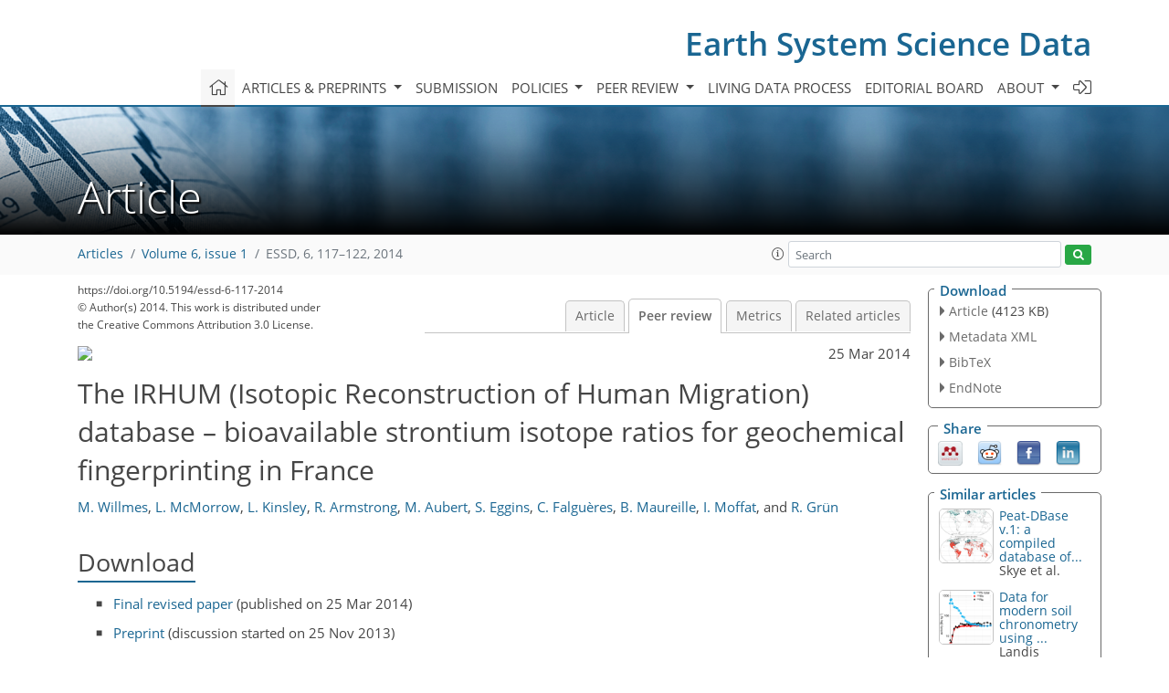

--- FILE ---
content_type: text/html
request_url: https://essd.copernicus.org/articles/6/117/2014/essd-6-117-2014-discussion.html
body_size: 22789
content:
<!DOCTYPE html PUBLIC "-//W3C//DTD XHTML 1.0 Transitional//EN" "http://www.w3.org/TR/xhtml1/DTD/xhtml1-transitional.dtd">
<!--[if lt IE 7]>      <html xmlns="https://www.w3.org/1999/xhtml" xml:lang="en" lang="en" class="no-js lt-ie9 lt-ie8 lt-ie7 co-ui"> <![endif]-->
											<!--[if IE 7]>         <html  xmlns="https://www.w3.org/1999/xhtml" xml:lang="en" lang="en" class="no-js lt-ie9 lt-ie8 co-ui"> <![endif]-->
											<!--[if IE 8]>         <html xmlns="https://www.w3.org/1999/xhtml" xml:lang="en" lang="en" class="no-js lt-ie9 co-ui"> <![endif]-->
											<!--[if gt IE 8]><!--> <html xmlns="https://www.w3.org/1999/xhtml" xml:lang="en" lang="en" class="no-js co-ui"> <!--<![endif]--> 
											<!-- remove class no-js if js is available --><head>
                                                <!-- BEGIN_HEAD -->
                                                <meta http-equiv="Content-Type" content="text/html; charset=utf-8" />
                                                <meta charset="utf-8" />
                                                <meta name="viewport" content="width=device-width, initial-scale=1" />
                                                
                                                <meta name="theme-color" content="#000000" />
                                                <meta name="application-name" content="1" />
                                                <meta name="msapplication-TileColor" content="#FFFFFF" />
                                            <link rel="preconnect" crossorigin="" href="https://contentmanager.copernicus.org/" /><link rel="icon" size="16x16" href="https://www.earth-system-science-data.net/favicon_copernicus_16x16_.ico" type="image/x-icon" /><link rel="icon" size="24x24" href="https://www.earth-system-science-data.net/favicon_copernicus_24x24_.ico" type="image/x-icon" /><link rel="icon" size="32x32" href="https://www.earth-system-science-data.net/favicon_copernicus_32x32_.ico" type="image/x-icon" /><link rel="icon" size="48x48" href="https://www.earth-system-science-data.net/favicon_copernicus_48x48_.ico" type="image/x-icon" /><link rel="icon" size="64x64" href="https://www.earth-system-science-data.net/favicon_copernicus_64x64_.ico" type="image/x-icon" /><link rel="icon" size="228x228" href="https://www.earth-system-science-data.net/favicon_copernicus_228x228_.png" type="image/png-icon" /><link rel="icon" size="195x195" href="https://www.earth-system-science-data.net/favicon_copernicus_195x195_.png" type="image/png-icon" /><link rel="icon" size="196x196" href="https://www.earth-system-science-data.net/favicon_copernicus_196x196_.png" type="image/png-icon" /><link rel="icon" size="128x128" href="https://www.earth-system-science-data.net/favicon_copernicus_128x128_.png" type="image/png-icon" /><link rel="icon" size="96x96" href="https://www.earth-system-science-data.net/favicon_copernicus_96x96_.png" type="image/png-icon" /><link rel="apple-touch-icon-precomposed" size="180x180" href="https://www.earth-system-science-data.net/favicon_copernicus_180x180_.png" type="image/png-icon" /><link rel="apple-touch-icon-precomposed" size="120x120" href="https://www.earth-system-science-data.net/favicon_copernicus_120x120_.png" type="image/png-icon" /><link rel="apple-touch-icon-precomposed" size="152x152" href="https://www.earth-system-science-data.net/favicon_copernicus_152x152_.png" type="image/png-icon" /><link rel="apple-touch-icon-precomposed" size="76x76" href="https://www.earth-system-science-data.net/favicon_copernicus_76x76_.png" type="image/png-icon" /><link rel="apple-touch-icon-precomposed" size="57x57" href="https://www.earth-system-science-data.net/favicon_copernicus_57x57_.ico" type="image/png-icon" /><link rel="apple-touch-icon-precomposed" size="144x144" href="https://www.earth-system-science-data.net/favicon_copernicus_144x144_.png" type="image/png-icon" /><script type="text/javascript" src="https://cdn.copernicus.org/libraries/mustache/2.3.0/mustache.min.js"></script><script type="text/javascript" src="https://cdn.copernicus.org/libraries/jquery/1.11.1/jquery.min.js"></script><script type="text/javascript" src="https://cdn.copernicus.org/js/copernicus.min.js"></script><script type="text/javascript" src="https://cdn.copernicus.org/apps/htmlgenerator/js/htmlgenerator-v2.js"></script><script type="text/javascript" src="https://cdn.copernicus.org/libraries/photoswipe/4.1/photoswipe.min.js"></script><script type="text/javascript" src="https://cdn.copernicus.org/libraries/photoswipe/4.1/photoswipe-ui-default.min.js"></script><link rel="stylesheet" type="text/css" media="all" href="https://cdn.copernicus.org/libraries/dszparallexer/dzsparallaxer.css" /><script type="text/javascript" src="https://cdn.copernicus.org/libraries/dszparallexer/dzsparallaxer.js"></script><link rel="stylesheet" type="text/css" media="all" id="hasBootstrap" href="https://cdn.copernicus.org/libraries/bootstrap/current/css/bootstrap.min.css" /><link rel="stylesheet" type="text/css" media="all" href="https://cdn.copernicus.org/libraries/bootstrap/current/css/bootstrap-media.min.css" /><link rel="stylesheet" type="text/css" media="all" href="https://cdn.copernicus.org/libraries/bootstrap/current/css/bootstrap-grid.min.css" /><link rel="stylesheet" type="text/css" media="all" href="https://cdn.copernicus.org/libraries/bootstrap/current/css/bootstrap-reboot.min.css" /><script type="text/javascript" src="https://cdn.copernicus.org/libraries/bootstrap/current/js/popper.js"></script><script type="text/javascript" src="https://cdn.copernicus.org/libraries/bootstrap/current/js/bootstrap.min.js"></script><link rel="preconnect" crossorigin="" href="https://cdn.copernicus.org/" /><link rel="stylesheet" type="text/css" media="all" href="https://cdn.copernicus.org/libraries/unsemantic/unsemantic.min.css" /><link rel="stylesheet" type="text/css" media="all" href="https://cdn.copernicus.org/libraries/photoswipe/4.1/photoswipe.css" /><link rel="stylesheet" type="text/css" media="all" href="https://cdn.copernicus.org/libraries/photoswipe/4.1/dark-icon-skin/dark-icon-skin.css" /><link rel="stylesheet" type="text/css" media="all" href="https://cdn.copernicus.org/css/copernicus-min.css" /><link rel="stylesheet" type="text/css" media="all" href="https://cdn.copernicus.org/css/fontawesome.css" /><link rel="stylesheet" type="text/css" media="all" href="https://cdn.copernicus.org/fonts/FontAwesome/5.11.2_and_4.7.0/css/all.font.css" /><link rel="stylesheet" type="text/css" media="projection, handheld, screen, tty, tv, print" href="https://www.earth-system-science-data.net/co_cms_font_open_sans_v_15.css" /><link rel="stylesheet" type="text/css" media="projection, handheld, screen, tty, tv, print" href="https://www.earth-system-science-data.net/template_one_column_base_2023_202301261343_1676458272.css" /><link rel="stylesheet" type="text/css" media="projection, handheld, screen, tty, tv, print" href="https://www.earth-system-science-data.net/template_ESSD_2023_specific_1676450580.css" /><link rel="stylesheet" type="text/css" media="print" href="https://www.earth-system-science-data.net/template_one_column_base_print_2023_1674737524.css" /><script src="https://www.earth-system-science-data.net/co_common.js" type="text/javascript">
</script><script src="https://www.earth-system-science-data.net/co_auth_check.js" type="text/javascript">
</script><script src="https://www.earth-system-science-data.net/onload_javascript_actions.js" type="text/javascript">
</script><script src="https://www.earth-system-science-data.net/template-one-column_2023_1674737530.js" type="text/javascript">
</script><!-- END_HEAD --><meta name="global_projectID" content="386" /><meta name="global_pageID" content="1518" /><meta name="global_pageIdentifier" content="home" /><meta name="global_moBaseURL" content="https://meetingorganizer.copernicus.org/" /><meta name="global_projectShortcut" content="ESSD" /><meta name="global_projectDomain" content="https://www.earth-system-science-data.net/" />
<title>ESSD - Peer review - The IRHUM (Isotopic Reconstruction of Human Migration) database – bioavailable strontium isotope ratios for geochemical fingerprinting in France</title>
<meta name="data-non-mobile-optimized-message" content="" /><script id="networker">
    window.isSafari = /^((?!chrome|android).)*safari/i.test(navigator.userAgent);

    /**
     *
     */
    function createToastsFunctionality() {
        const toastsWrapper = $('<div>')
                .attr('aria-live', 'polite')
                .attr('aria-atomic', 'true')
                .addClass('toasts-notifications-wrapper');
        $('body').append(toastsWrapper);
    }

    function isOS() {
        return [
                    'iPad Simulator',
                    'iPhone Simulator',
                    'iPod Simulator',
                    'iPad',
                    'iPhone',
                    'iPod'
                ].includes(navigator.platform)
                || (navigator.userAgent.includes("Mac") && "ontouchend" in document)
    }

    /**
     *
     * @param notificationContent
     */
    function addToast(notificationContent) {
        const toast = $('<div>').addClass('toast').attr('role', 'alert').attr('aria-live', 'assertive')
                .attr('aria-atomic', 'true').attr('data-autohide', 'false');
        const toastHeader = $('<div>').addClass('toast-header');
        const toastHeaderTitle = $('<strong>').addClass('mr-auto').html(notificationContent.title);
        const toastHeaderCloseButton = $('<button>').addClass('ml-2').addClass('mb-1').addClass('close').attr('type', 'button')
                .attr('data-dismiss', 'toast');
        const toastHeaderCloseIcon = $('<span>').attr('aria-hidden', 'true').html('&times;');

        let url = '';
        if (notificationContent.hasOwnProperty('url')) {
            url = notificationContent.url;
        } else {
            url = 'https://networker.copernicus.org/my-network';
        }
        const toastBody = $('<div>').addClass('toast-body').html('<a target="_blank" href="' + url + '">' + notificationContent.text + '</a>');
        $(toastHeaderCloseButton).append(toastHeaderCloseIcon);
        $(toastHeader).append(toastHeaderTitle);
        $(toastHeader).append(toastHeaderCloseButton);
        $(toast).append(toastHeader);
        $(toast).append(toastBody);

        $('.toasts-notifications-wrapper').append(toast);

        $('.toast').toast('show');
    }

    function coNetworker_sendUsersLocation(location, userHash, publicLabel, projectID, application) {

        if (templateHasBootstrap()) {
            createToastsFunctionality();
        }

        userHash = userHash || 'null';
        location = location || 'c_content_manager::getProjectTemplateMobileOpt';
        publicLabel = publicLabel || '';

        if (publicLabel === ''){
            publicLabel = location;
        }

        if (userHash !== null && userHash.length > 5) {
            try {
                if(typeof window.ws === 'undefined' || window.ws === null || !window.ws) {
                    window.ws = new WebSocket('wss://websockets.copernicus.org:8080');
                } else {
                    window.ws.close(1000);
                    window.ws = new WebSocket('wss://websockets.copernicus.org:8080');
                }
                const data = {
                    'type': 'status',
                    'action': 'start',
                    'data': {
                        'userIdentifier': userHash,
                        'projectID': projectID,
                        'coApp': application,
                        'location': location,
                        'publicLabel': publicLabel
                    }
                };
                if (window.ws === 1) {
                    window.ws.send(JSON.stringify(data));
                } else {
                    window.ws.onopen = function (msg) {
                        window.ws.send(JSON.stringify(data));
                        dispatchEvent(new CustomEvent('loadCommonNetworker'));
                    };

                    window.ws.onmessage = function (event) {
                        try {
                            const data = JSON.parse(event.data);

                            switch (data.type) {
                                case 'notification':
                                    const pushNotificationData = data.data;
                                    if (pushNotificationData.hasOwnProperty('user') && pushNotificationData.user.length > 5 && pushNotificationData.user === userHash) {
                                        window.showPushNotification(pushNotificationData);
                                    }
                                    break;
                            }
                        } catch (e) {
                            console.log(e);
                        }
                    }
                }
            } catch (e) {
                console.error(e);
            }

        }
    }

    window.showPushNotification = function (notificationContent) {
        showMessage(notificationContent);

        function showMessage(notificationContent){
            if (templateHasBootstrap()) {
                showBootstrapModal(notificationContent);
            }
        }

        function showBootstrapModal(notificationContent) {
            const randomId = getRandomInt(100,999);
            let modal = $('<div>').addClass('modal').attr('id', 'modal-notification' + randomId);
            let modalDialog = $('<div>').addClass('modal-dialog');
            let modalContent = $('<div>').addClass('modal-content');
            let modalBody = $('<div>').addClass('modal-body');
            let message = $('<div>').addClass('modal-push-message').html('<h3 class="mb-3">' + notificationContent.title + '</h3><p>' + notificationContent.text + '</p>');
            let buttonsWrapper = $('<div>').addClass('row');
            let buttonsWrapperCol = $('<div>').addClass('col-12').addClass('text-right');
            let buttonCancel = $('<button>').addClass('btn').addClass('btn-danger').addClass('mr-2').html('Cancel')
            let buttonSuccess = $('<button>').addClass('btn').addClass('btn-success').html('OK')

            $(buttonsWrapper).append(buttonsWrapperCol);
            $(buttonsWrapperCol).append(buttonCancel);
            $(buttonsWrapperCol).append(buttonSuccess);
            $(modalBody).append(message).append(buttonsWrapper);
            $(modalContent).append(modalBody);
            $(modalDialog).append(modalContent);
            $(modal).append(modalDialog);

            $(buttonCancel).on('click', (event) => {
                event.preventDefault();
                event.stopPropagation();
                event.stopImmediatePropagation();
                $(modal).modal('hide');
            });

            $(buttonSuccess).on('click', (event) => {
                event.preventDefault();
                event.stopPropagation();
                event.stopImmediatePropagation();
                $(modal).modal('hide');
                handleOnclickNotification(notificationContent);
            });
            $(modal).modal('show');

            setTimeout(() => {
                dispatchEvent(new CustomEvent('modalLoaded', {'detail': 'modal-notification' + randomId}));
            }, 1000);
        }

        window.addEventListener('modalLoaded', function (event) {
            setTimeout(() => {
                $('#' + event.detail).modal('hide');
            }, 9000);
        });

        function handleOnclickNotification(notificationContent) {
            if (notificationContent.hasOwnProperty('withConnect') && notificationContent.withConnect.length > 0) {
                acceptContactRequest(notificationContent);
            }

            if (notificationContent.hasOwnProperty('url')) {
                if (window.isSafari && isOS()) {
                    window.location.href = notificationContent.url;
                } else {
                    window.open(notificationContent.url, '_blank').focus();
                }
            } else {
                if (window.isSafari && isOS()) {
                    window.open('https://networker.copernicus.org/my-network', '_blank');
                } else {
                    window.open('https://networker.copernicus.org/my-network', '_blank').focus();
                }
            }
        }

        /**
         *
         * @param notificationContent
         */
        function acceptContactRequest(notificationContent) {
            const formData = new FormData();
            formData.append('r', notificationContent.userFrom);
            formData.append('a', 'a');

            $.ajax({
                url: 'https://networker.copernicus.org/handle-request-job',
                type: 'POST',
                data: formData,
                processData: false,
                contentType: false,
                xhrFields: {
                    withCredentials: true
                },
                beforeSend: function () {
                    $('.splash').fadeIn();
                    $('.lightbox').fadeIn();
                }
            })
                    .done(function (dataResponse) {
                        const data = JSON.parse(dataResponse);
                        let text = 'Please consider joining the text chat now.';
                        window.sendPushNotification({
                            title: window.userDataCommonNetworker.name + ' aims to chat with you.',
                            text: text,
                            user: data.message.userIdentifier,
                            url: notificationContent.url
                        });
                        $('.splash').fadeOut();
                        $('.lightbox').fadeOut();
                    })
                    .fail(function (error) {
                        $('.splash').fadeOut();
                        $('.lightbox').fadeOut();
                    });
        }
    }


    function templateHasBootstrap() {
        const bootstrap = document.getElementById('hasBootstrap');
        return bootstrap !== null && typeof bootstrap !== 'undefined';
    }

        coNetworker_sendUsersLocation();
    dispatchEvent(new CustomEvent('loadCommonNetworker'));

    function getRandomInt(min, max) {
        min = Math.ceil(min);
        max = Math.floor(max);
        return Math.floor(Math.random() * (max - min + 1)) + min;
    }
</script>

		<link rel="stylesheet" type="text/css" href="https://cdn.copernicus.org/libraries/photoswipe/4.1/dark-icon-skin/dark-icon-skin.css">
    <base href="/">

<link rel="stylesheet" type="text/css" href="https://cdn.copernicus.org/libraries/unsemantic/unsemantic.min.css">
<link rel="stylesheet" type="text/css" href="https://cdn.copernicus.org/libraries/jquery/1.11.1/ui/jquery-ui.min.css">
<link rel="stylesheet" type="text/css" href="https://cdn.copernicus.org/libraries/jquery/1.11.1/ui/jquery-ui-slider-pips.css">
<link rel="stylesheet" type="text/css" href="https://cdn.copernicus.org/libraries/photoswipe/4.1/photoswipe.css">
<link rel="stylesheet" type="text/css" href="https://cdn.copernicus.org/apps/htmlgenerator/css/htmlgenerator.css?v=1">
<meta name="citation_fulltext_world_readable" content="">
<meta name="citation_publisher" content="Copernicus GmbH"/>
<meta name="citation_title" content="The IRHUM (Isotopic Reconstruction of Human Migration) database &amp;ndash; bioavailable strontium isotope ratios for geochemical fingerprinting in France"/>
<meta name="citation_abstract" content="&lt;p&gt;&lt;strong class=&quot;journal-contentHeaderColor&quot;&gt;Abstract.&lt;/strong&gt; Strontium isotope ratios (&lt;sup&gt;87&lt;/sup&gt;Sr / &lt;sup&gt;86&lt;/sup&gt;Sr) are a key geochemical tracer used in a wide range of fields including archaeology, ecology, food and forensic sciences. These applications are based on the principle that the Sr isotopic ratios of natural materials reflect the sources of strontium available during their formation. A major constraint for current studies is the lack of robust reference maps to evaluate the source of strontium isotope ratios measured in the samples. Here we provide a new data set of bioavailable Sr isotope ratios for the major geologic units of France, based on plant and soil samples (Pangaea data repository &lt;a href=&quot;http://dx.doi.org/10.1594/PANGAEA.819142&quot;target=&quot;_blank&quot;&gt;doi:10.1594/PANGAEA.819142&lt;/a&gt;). The IRHUM (Isotopic Reconstruction of Human Migration) database is a web platform to access, explore and map our data set. The database provides the spatial context and metadata for each sample, allowing the user to evaluate the suitability of the sample for their specific study. In addition, it allows users to upload and share their own data sets and data products, which will enhance collaboration across the different research fields. This article describes the sampling and analytical methods used to generate the data set and how to use and access the data set through the IRHUM database. Any interpretation of the isotope data set is outside the scope of this publication.&lt;/p&gt;"/>
    <meta name="citation_publication_date" content="2014/03/25"/>
    <meta name="citation_online_date" content="2014/03/25"/>
<meta name="citation_journal_title" content="Earth System Science Data"/>
    <meta name="citation_volume" content="6"/>
    <meta name="citation_issue" content="1"/>
    <meta name="citation_issn" content="1866-3508"/>
<meta name="citation_doi" content="https://doi.org/10.5194/essd-6-117-2014"/>
<meta name="citation_firstpage" content="117"/>
<meta name="citation_lastpage" content="122"/>
    <meta name="citation_author" content="Willmes, M."/>
        <meta name="citation_author_institution" content="The Australian National University, Research School of Earth Sciences, Canberra 0200, ACT, Australia"/>
        <meta name="citation_author_orcid" content="0000-0001-8734-5324">
    <meta name="citation_author" content="McMorrow, L."/>
        <meta name="citation_author_institution" content="The Australian National University, Research School of Earth Sciences, Canberra 0200, ACT, Australia"/>
    <meta name="citation_author" content="Kinsley, L."/>
        <meta name="citation_author_institution" content="The Australian National University, Research School of Earth Sciences, Canberra 0200, ACT, Australia"/>
    <meta name="citation_author" content="Armstrong, R."/>
        <meta name="citation_author_institution" content="The Australian National University, Research School of Earth Sciences, Canberra 0200, ACT, Australia"/>
    <meta name="citation_author" content="Aubert, M."/>
        <meta name="citation_author_institution" content="now at: University of Wollongong, School of Earth and Environmental Sciences, Centre for Archaeological Science, Wollongong 2522, NSW, Australia"/>
        <meta name="citation_author_institution" content="The Australian National University, Research School of Earth Sciences, Canberra 0200, ACT, Australia"/>
    <meta name="citation_author" content="Eggins, S."/>
        <meta name="citation_author_institution" content="The Australian National University, Research School of Earth Sciences, Canberra 0200, ACT, Australia"/>
    <meta name="citation_author" content="Falguères, C."/>
        <meta name="citation_author_institution" content="Département de Préhistoire, Muséum National d'Histoire Naturelle, UMR7194 du CNRS, Paris, France"/>
    <meta name="citation_author" content="Maureille, B."/>
        <meta name="citation_author_institution" content="University of Bordeaux, CNRS, MCC, PACEA UMR5199, 33400, Talence, France"/>
    <meta name="citation_author" content="Moffat, I."/>
        <meta name="citation_author_institution" content="Flinders University, Department of Archaeology, Adelaide, 5000, SA, Australia"/>
        <meta name="citation_author_institution" content="The Australian National University, Research School of Earth Sciences, Canberra 0200, ACT, Australia"/>
    <meta name="citation_author" content="Grün, R."/>
        <meta name="citation_author_institution" content="The Australian National University, Research School of Earth Sciences, Canberra 0200, ACT, Australia"/>

    <meta name="citation_reference" content="Bataille, C. P. and Bowen, G. J.: Mapping 87Sr / 86Sr variations in bedrock and water for large scale provenance studies, Chem. Geol., 304–305, 39–52, https://doi.org/10.1016/j.chemgeo.2012.01.028, 2012.">
    <meta name="citation_reference" content="Bataille, C. P., Laffon, J., and Bowen, G. J.: Mapping multiple source effects on the strontium isotopic signatures of ecosystems from the circum-Caribbean region, Ecosphere, 3, 1–24, 2012.">
    <meta name="citation_reference" content="Beard, B. L. and Johnson, C. M.: Strontium isotope composition of skeletal material can determine the birth place and geographic mobility of humans and animals, J. Forensic Sci., 45, 1049–61, 2000.">
    <meta name="citation_reference" content="Bentley, R. A.: Strontium Isotopes from the Earth to the Archaeological Skeleton: A Review, J. Archaeol. Method Th., 13, 135–187, https://doi.org/10.1007/s10816-006-9009-x, 2006.">
    <meta name="citation_reference" content="Capo, R. C., Stewart, B. W. and Chadwick, O. A.: Strontium isotopes as tracers of ecosystem processes: theory and methods, Geoderma, 82, 197–225, 1998.">
    <meta name="citation_reference" content="Chantraine, J., Chêne, F., Nehlig, P., and Rabu, D.: Carte géologique de la France à 1/1 000 000 6e édition révisée 2003, BRGM, Orléans, 2005.">
    <meta name="citation_reference" content="DIN: ISO 19730 (2009–07) Soil quality – Extraction of trace elements from soil using ammonium nitrate solution (ISO 19730:2008), DIN, 2009.">
    <meta name="citation_reference" content="Evans, J. A., Montgomery, J., Wildman, G. and Boulton, N.: Spatial variations in biosphere 87Sr/86Sr in Britain, J. Geol. Soc. London, 167, 1–4, https://doi.org/10.1144/0016-76492009-090, 2010.">
    <meta name="citation_reference" content="Faure, G. and Mensing, T. M.: Isotopes: Principles and Applications, 3rd Edn., John Wiley and Sons Inc., Hoboken, New Jersey, 2005.">
    <meta name="citation_reference" content="Frei, K. M. and Frei, R.: The geographic distribution of strontium isotopes in Danish surface waters – A base for provenance studies in archaeology, hydrology and agriculture, Appl. Geochem., 26, 326–340, https://doi.org/10.1016/j.apgeochem.2010.12.006, 2011.">
    <meta name="citation_reference" content="Frei, R. and Frei, K. M.: The geographic distribution of Sr isotopes from surface waters and soil extracts over the island of Bornholm (Denmark) – a base for provenance studies in archaeology and agriculture, Appl. Geochem., 38, 147–160, https://doi.org/10.1016/j.apgeochem.2013.09.007, 2013.">
    <meta name="citation_reference" content="Hobson, K. A., Barnett-johnson, R., and Cerling, T.: Using Isoscapes to Track Animal Migration, in Isoscapes, edited by: West, J. B., Bowen, G. J., Dawson, T. E., and Tu, K. P., 273–298, Springer, the Netherlands, 2010.">
    <meta name="citation_reference" content="Hodell, D. A., Rhonda, Q. L., Brenner, M., and Kamenov, G.: Spatial variation of strontium isotopes (87Sr / 86 Sr) in the Maya region: a tool for tracking ancient human migration, J. Archaeol. Sci., 31, 585–601, https://doi.org/10.1016/j.jas.2003.10.009, 2004.">
    <meta name="citation_reference" content="Kelly, S. and Heaton, K.: Tracing the geographical origin of food: The application of multi-element and analysis, Trends Food Sci. Tech., 16, 555–567, https://doi.org/10.1016/j.tifs.2005.08.008, 2005.">
    <meta name="citation_reference" content="Maurer, A.-F., Galer, S. J. G., Knipper, C., Beierlein, L., Nunn, E. V., Peters, D., Tütken, T., Alt, K. W., and Schöne, B. R.: Bioavailable 87Sr/86Sr in different environmental samples–effects of anthropogenic contamination and implications for isoscapes in past migration studies, Sci. Total Environ., 433, 216–29, https://doi.org/10.1016/j.scitotenv.2012.06.046, 2012.">
    <meta name="citation_reference" content="Moore, L. J., Murphy, T. J., Barnes, I. L., and Paulsen, P. J.: Absolute Isotopic Abundance Ratios and Atomic Weight of a Reference Sample of Strontium, J. Res. Natl. Bur. Stand., 87, 1–8, 1982.">
    <meta name="citation_reference" content="Price, T. D., Burton, J. H., and Bentley, R. A.: The Characterization of Biologically Available Strontium Isotope Ratios for the Study of Prehistoric Migration, Archaeometry, 44, 117–135, https://doi.org/10.1111/1475-4754.00047, 2002.">
    <meta name="citation_reference" content="Reimann, C., Birke, M., Demetriades, A., Filzmoser, P., and O'Connor, P.: Chemistry of Europe's agricultural soils. Geologisches Jahrbuch (Reihe B), Part A, Schweizerbarth, Stuttgart, 2013.">
    <meta name="citation_reference" content="Shand, P., Darbyshire, D. P. F., Love, A. J., and Edmunds, W. M.: Sr isotopes in natural waters: Applications to source characterisation and water–rock interaction in contrasting landscapes, Appl. Geochem., 24, 574–586, https://doi.org/10.1016/j.apgeochem.2008.12.011, 2009.">
    <meta name="citation_reference" content="Sillen, A., Hall, G., Richardson, S., and Armstrong, R.: 87Sr / 86Sr ratios in modern and fossil food-webs of the Sterkfontein Valley: Implications for early hominid habitat preference, Geochim. Cosmochim. Ac., 62, 2463–2473, https://doi.org/10.1016/S0016-7037(98)00182-3, 1998.">
    <meta name="citation_reference" content="Slovak, N. M. and Paytan, A.: Application of Sr Isotopes in Archaeology, in Handbook of Environmental Isotope Geochemistry, edited by: Baskaran, M., p. 951, Springer Berlin Heidelberg, 2011.">
    <meta name="citation_reference" content="Voerkelius, S., Lorenz, G. D., Rummel, S., Quétel, C. R., Heiss, G., Baxter, M., Brach-Papa, C., Deters-Itzelsberger, P., Hoelzl, S., Hoogewerff, J., Emmanuel, P., Marleen, V. B. and Henriette, U.: Strontium isotopic signatures of natural mineral waters, the reference to a simple geological map and its potential for authentication of food, Food Chem., 118, 933–940, https://doi.org/10.1016/j.foodchem.2009.04.125, 2010.">
    <meta name="citation_pdf_url" content="https://essd.copernicus.org/articles/6/117/2014/essd-6-117-2014.pdf"/>
<meta name="citation_xml_url" content="https://essd.copernicus.org/articles/6/117/2014/essd-6-117-2014.xml"/>
    <meta name="fulltext_pdf" content="https://essd.copernicus.org/articles/6/117/2014/essd-6-117-2014.pdf"/>
<meta name="citation_language" content="English"/>
<meta name="libraryUrl" content="https://essd.copernicus.org/articles/"/>






<link rel="icon" href="https://www.earth-system-science-data.net/favicon.ico" type="image/x-icon"/>






    <script type="text/javascript" src="https://cdn.copernicus.org/libraries/jquery/1.11.1/ui/jquery-ui.min.js"></script>
<script type="text/javascript" src="https://cdn.copernicus.org/libraries/jquery/1.11.1/ui/jquery-ui-slider-pips.js"></script>
<script type="text/javascript" src="https://cdn.copernicus.org/libraries/jquery/1.11.1/ui/template_jquery-ui-touch.min.js"></script>
<script type="text/javascript" src="https://cdn.copernicus.org/js/respond.js"></script>
<script type="text/javascript" src="https://cdn.copernicus.org/libraries/highstock/2.0.4/highstock.js"></script>
<script type="text/javascript" src="https://cdn.copernicus.org/apps/htmlgenerator/js/CoPublisher.js"></script>
<script type="text/x-mathjax-config">
MathJax.Hub.Config({
"HTML-CSS": { fonts: ["TeX"] ,linebreaks: { automatic: true, width: "90% container" } }
});
</script>
<script type="text/javascript" async  src="https://cdnjs.cloudflare.com/ajax/libs/mathjax/2.7.5/MathJax.js?config=MML_HTMLorMML-full"></script>

<script type="text/javascript" src="https://cdn.copernicus.org/libraries/photoswipe/4.1/photoswipe-ui-default.min.js"></script>
<script type="text/javascript" src="https://cdn.copernicus.org/libraries/photoswipe/4.1/photoswipe.min.js"></script>


		<script type="text/javascript">
			/* <![CDATA[ */
			 
			/* ]]> */
		</script>

		<style type="text/css">
			.top_menu { margin-right: 0!important; }
			
		</style>
	</head><body><header id="printheader" class="d-none d-print-block container">

    <cofile id=""></cofile>

</header>

<header class="d-print-none mb-n3 version-2023">

    <div class="container">

        <div class="row no-gutters mr-0 ml-0 align-items-center header-wrapper mb-lg-3">

            <div class="col-auto pr-3">

                <div class="layout__moodboard-logo-year-container">

                    <a class="layout__moodboard-logo-link" target="_blank" href="https://www.copernicus.org">

                    <div class="layout__moodboard-logo">

                        <cofile id=""></cofile>

                    </div>

                    </a>

                </div>

            </div>

            <div class="d-none d-lg-block col text-md-right layout__title-desktop">

                <div class="layout__m-location-and-time">

                    <a class="moodboard-title-link" href="https://www.earth-system-science-data.net/">

                    Earth System Science Data

                    </a>

                </div>

            </div>

            <div class="d-none d-md-block d-lg-none col text-md-right layout__title-tablet">

                <div class="layout__m-location-and-time">

                    <a class="moodboard-title-link" href="https://www.earth-system-science-data.net/">

                    Earth System Science Data

                    </a>

                </div>

            </div>

            <div class="col layout__m-location-and-time-mobile d-md-none text-center layout__title-mobile">

                <a class="moodboard-title-link" href="https://www.earth-system-science-data.net/">

                Earth System Science Data

                </a>

            </div>

            <!-- End Logo -->

            <div class="col-auto text-right">

                <button class="navbar-toggler light mx-auto mr-sm-0" type="button" data-toggle="collapse" data-target="#navbar_menu" aria-controls="navbar_menu" aria-expanded="false" aria-label="Toggle navigation">

                    <span class="navbar-toggler-icon light"></span>

                </button>

            </div>

            <!-- Topbar -->

            <div class="topbar d-print-none">

                <!-- <iframe
				frameborder="0"
				id="co_auth_check_authiframecontainer"
				style="width: 179px; height: 57px; margin: 0; margin-bottom: 5px; margin-left: 10px; margin-top: -15px; padding: 0; border: none; overflow: hidden; background-color: transparent; display: none;"
				src=""></iframe> -->

            </div>

            <!-- End Topbar -->

        </div>

    </div>

    <div class="banner-navigation-breadcrumbs-wrapper">

        <div id="navigation">

            <nav class="container navbar navbar-expand-lg navbar-light"><!-- Logo -->

                <div class="collapse navbar-collapse CMSCONTAINER" id="navbar_menu">

                <div id="cmsbox_123210" class="cmsbox navbar-collapse"><button style="display: none;" class="navbar-toggler navigation-extended-toggle-button" type="button" data-toggle="collapse" data-target="#navbar_menu" aria-controls="navbarSupportedContent" aria-expanded="false" aria-label="Toggle navigation">
    <span class="navbar-toggler-icon"></span>
</button>
<div class="navbar-collapse CMSCONTAINER collapse show" id="navbarSupportedContent">
            <ul class="navbar-nav mr-auto no-styling">
                    <li class="nav-item  ">
                        <a target="_parent" class="nav-link active "  href="https://www.earth-system-science-data.net/home.html"><i class='fal fa-home fa-lg' title='Home'></i></a>
                </li>
                    <li class="nav-item  megamenu ">
                        <a target="_self" class="nav-link dropdown-toggle  "  href="#" id="navbarDropdown10760" role="button" data-toggle="dropdown" aria-haspopup="true" aria-expanded="false">Articles & preprints
                            <span class="caret"></span></a>
                        <div class="dropdown-menu  level-1 " aria-labelledby="navbarDropdown10760">
                            <div class="container">
                                <div class="row">
                                <div class="col-md-12 col-lg-4 col-sm-12">
                                        <div class="dropdown-item level-2  " style="list-style: none">
                                            <a   target="_parent" class="" href="https://essd.copernicus.org/">Recent papers</a>
                                    </div>
                                            <div class="dropdown-header">Regular articles</div>
                                        <div class="dropdown-item level-2  " style="list-style: none">
                                            <a   target="_parent" class="" href="https://essd.copernicus.org/data_description_paper.html">Data description papers</a>
                                    </div>
                                        <div class="dropdown-item level-2  " style="list-style: none">
                                            <a   target="_parent" class="" href="https://essd.copernicus.org/review_article.html">Review articles</a>
                                    </div>
                                        <div class="dropdown-item level-2  " style="list-style: none">
                                            <a   target="_parent" class="" href="https://essd.copernicus.org/ess_visions.html">ESS Visions</a>
                                    </div>
                                        <div class="dropdown-item level-2  " style="list-style: none">
                                            <a   target="_parent" class="" href="https://essd.copernicus.org/brief_communication.html">Brief communications</a>
                                    </div>
                                            </div>
                                            <div class="col-md-12 col-lg-4 col-sm-12">
                                            <div class="dropdown-header">Special issues</div>
                                        <div class="dropdown-item level-2  " style="list-style: none">
                                            <a   target="_parent" class="" href="https://essd.copernicus.org/special_issues.html">Published SIs</a>
                                    </div>
                                        <div class="dropdown-item level-2  " style="list-style: none">
                                            <a   target="_parent" class="" href="https://www.earth-system-science-data.net/articles_and_preprints/scheduled_sis.html">Scheduled SIs</a>
                                    </div>
                                        <div class="dropdown-item level-2  " style="list-style: none">
                                            <a   target="_parent" class="" href="https://www.earth-system-science-data.net/articles_and_preprints/how_to_apply_for_an_si.html">How to apply for an SI</a>
                                    </div>
                                            <div class="dropdown-header">Collections</div>
                                        <div class="dropdown-item level-2  " style="list-style: none">
                                            <a   target="_parent" class="" href="https://essd.copernicus.org/collections.html">Published collections</a>
                                    </div>
                                        <div class="dropdown-item level-2  " style="list-style: none">
                                            <a   target="_parent" class="" href="https://www.earth-system-science-data.net/articles_and_preprints/how_to_add_an_article_to_a_collection.html">How to add an article to a collection</a>
                                    </div>
                                            </div>
                                            <div class="col-md-12 col-lg-4 col-sm-12">
                                            <div class="dropdown-header">Alerts</div>
                                        <div class="dropdown-item level-2  " style="list-style: none">
                                            <a   target="_parent" class="" href="https://www.earth-system-science-data.net/articles_and_preprints/subscribe_to_alerts.html">Subscribe to alerts</a>
                                    </div>
                                </div>
                                </div>
                            </div>
                        </div>
                </li>
                    <li class="nav-item  ">
                        <a target="_parent" class="nav-link  "  href="https://www.earth-system-science-data.net/submission.html">Submission</a>
                </li>
                    <li class="nav-item  dropdown ">
                        <a target="_self" class="nav-link dropdown-toggle  "  href="#" id="navbarDropdown10764" role="button" data-toggle="dropdown" aria-haspopup="true" aria-expanded="false">Policies
                            <span class="caret"></span></a>
                        <div class="dropdown-menu  level-1 " aria-labelledby="navbarDropdown10764">
                            <div >
                                <div >
                                <div class="col-md-12 col-lg-12 col-sm-12">
                                        <div class="dropdown-item level-2  " style="list-style: none">
                                            <a   target="_parent" class="" href="https://www.earth-system-science-data.net/policies/licence_and_copyright.html">Licence & copyright</a>
                                    </div>
                                        <div class="dropdown-item level-2  " style="list-style: none">
                                            <a   target="_parent" class="" href="https://www.earth-system-science-data.net/policies/general_terms.html">General terms</a>
                                    </div>
                                        <div class="dropdown-item level-2  " style="list-style: none">
                                            <a   target="_parent" class="" href="https://www.earth-system-science-data.net/policies/publication_policy.html">Publication policy</a>
                                    </div>
                                        <div class="dropdown-item level-2  " style="list-style: none">
                                            <a   target="_parent" class="" href="https://www.earth-system-science-data.net/policies/ai_policy.html">AI policy</a>
                                    </div>
                                        <div class="dropdown-item level-2  " style="list-style: none">
                                            <a   target="_parent" class="" href="https://www.earth-system-science-data.net/policies/data_policy.html">Data policy</a>
                                    </div>
                                        <div class="dropdown-item level-2  " style="list-style: none">
                                            <a   target="_parent" class="" href="https://www.earth-system-science-data.net/policies/repository_criteria.html">Repository criteria</a>
                                    </div>
                                        <div class="dropdown-item level-2  " style="list-style: none">
                                            <a   target="_parent" class="" href="https://www.earth-system-science-data.net/policies/publication_ethics.html">Publication ethics</a>
                                    </div>
                                        <div class="dropdown-item level-2  " style="list-style: none">
                                            <a   target="_parent" class="" href="https://www.earth-system-science-data.net/policies/competing_interests_policy.html">Competing interests policy</a>
                                    </div>
                                        <div class="dropdown-item level-2  " style="list-style: none">
                                            <a   target="_parent" class="" href="https://www.earth-system-science-data.net/policies/appeals_and_complaints.html">Appeals & complaints</a>
                                    </div>
                                        <div class="dropdown-item level-2  " style="list-style: none">
                                            <a   target="_parent" class="" href="https://www.earth-system-science-data.net/policies/proofreading_guidelines.html">Proofreading guidelines</a>
                                    </div>
                                        <div class="dropdown-item level-2  " style="list-style: none">
                                            <a   target="_parent" class="" href="https://www.earth-system-science-data.net/policies/obligations_for_authors.html">Obligations for authors</a>
                                    </div>
                                        <div class="dropdown-item level-2  " style="list-style: none">
                                            <a   target="_parent" class="" href="https://www.earth-system-science-data.net/policies/obligations_for_editors.html">Obligations for editors</a>
                                    </div>
                                        <div class="dropdown-item level-2  " style="list-style: none">
                                            <a   target="_parent" class="" href="https://www.earth-system-science-data.net/policies/obligations_for_referees.html">Obligations for referees</a>
                                    </div>
                                        <div class="dropdown-item level-2  " style="list-style: none">
                                            <a   target="_parent" class="" href="https://www.earth-system-science-data.net/policies/author_name_change.html">Inclusive author name-change policy</a>
                                    </div>
                                </div>
                                </div>
                            </div>
                        </div>
                </li>
                    <li class="nav-item  dropdown ">
                        <a target="_self" class="nav-link dropdown-toggle  "  href="#" id="navbarDropdown1521" role="button" data-toggle="dropdown" aria-haspopup="true" aria-expanded="false">Peer review
                            <span class="caret"></span></a>
                        <div class="dropdown-menu  level-1 " aria-labelledby="navbarDropdown1521">
                            <div >
                                <div >
                                <div class="col-md-12 col-lg-12 col-sm-12">
                                        <div class="dropdown-item level-2  " style="list-style: none">
                                            <a   target="_parent" class="" href="https://www.earth-system-science-data.net/peer_review/interactive_review_process.html">Interactive review process</a>
                                    </div>
                                        <div class="dropdown-item level-2  " style="list-style: none">
                                            <a   target="_parent" class="" href="https://www.earth-system-science-data.net/peer_review/finding_an_editor.html">Finding an editor</a>
                                    </div>
                                        <div class="dropdown-item level-2  " style="list-style: none">
                                            <a   target="_parent" class="" href="https://www.earth-system-science-data.net/peer_review/review_criteria.html">Review criteria</a>
                                    </div>
                                        <div class="dropdown-item level-2  " style="list-style: none">
                                            <a   target="_parent" class="" href="https://webforms.copernicus.org/ESSD/referee-application">Become a referee</a>
                                    </div>
                                        <div class="dropdown-item level-2  " style="list-style: none">
                                            <a data-non-mobile-optimized="1"  target="_parent" class="" href="https://editor.copernicus.org/ESSD/my_manuscript_overview ">Manuscript tracking</a>
                                    </div>
                                        <div class="dropdown-item level-2  " style="list-style: none">
                                            <a   target="_parent" class="" href="https://www.earth-system-science-data.net/peer_review/reviewer_recognition.html">Reviewer recognition</a>
                                    </div>
                                </div>
                                </div>
                            </div>
                        </div>
                </li>
                    <li class="nav-item  ">
                        <a target="_parent" class="nav-link  "  href="https://www.earth-system-science-data.net/living_data_process.html">Living data process</a>
                </li>
                    <li class="nav-item  ">
                        <a target="_parent" class="nav-link  "  href="https://www.earth-system-science-data.net/editorial_board.html">Editorial board</a>
                </li>
                    <li class="nav-item  dropdown ">
                        <a target="_self" class="nav-link dropdown-toggle  "  href="#" id="navbarDropdown5936" role="button" data-toggle="dropdown" aria-haspopup="true" aria-expanded="false">About
                            <span class="caret"></span></a>
                        <div class="dropdown-menu  level-1 dropdown-menu-right" aria-labelledby="navbarDropdown5936">
                            <div >
                                <div >
                                <div class="col-md-12 col-lg-12 col-sm-12">
                                        <div class="dropdown-item level-2  " style="list-style: none">
                                            <a   target="_parent" class="" href="https://www.earth-system-science-data.net/about/aims_and_scope.html">Aims & scope</a>
                                    </div>
                                        <div class="dropdown-item level-2  " style="list-style: none">
                                            <a   target="_parent" class="" href="https://www.earth-system-science-data.net/about/subject_areas.html">Subject areas</a>
                                    </div>
                                        <div class="dropdown-item level-2  " style="list-style: none">
                                            <a   target="_parent" class="" href="https://www.earth-system-science-data.net/about/manuscript_types.html">Manuscript types</a>
                                    </div>
                                        <div class="dropdown-item level-2  " style="list-style: none">
                                            <a   target="_parent" class="" href="https://www.earth-system-science-data.net/about/article_processing_charges.html">Article processing charges</a>
                                    </div>
                                        <div class="dropdown-item level-2  " style="list-style: none">
                                            <a   target="_parent" class="" href="https://www.earth-system-science-data.net/about/financial_support.html">Financial support</a>
                                    </div>
                                        <div class="dropdown dropdown-item level-2  " style="list-style: none">
                                                <a target="_parent" class="dropdown-toggle dropdown-item  "  href="https://www.earth-system-science-data.net/about/news_and_press.html" >
                                                News & press<span class="caret"></span> </a>
                                            <div class="dropdown-menu  level-2 " aria-labelledby="navbarDropdown5357">
                                                <div >
                                                    <div >
                                                    <div class="col-md-12 col-lg-12 col-sm-12">
                                                            <div class="dropdown-item level-3  " style="list-style: none">
                                                                <a   target="_parent" class="" href="https://www.earth-system-science-data.net/about/news_and_press/2020-09-07_heat-stored-in-the-earth-system.html">Heat stored in the Earth system: where does the energy go?</a>
                                                        </div>
                                                            <div class="dropdown-item level-3  " style="list-style: none">
                                                                <a   target="_parent" class="" href="https://www.earth-system-science-data.net/about/news_and_press/2021-02-08_country-level-and-gridded-estimates-of-wastewater-production-collection-treatment-and-reuse.html">Country-level and gridded estimates of wastewater production, collection, treatment and reuse</a>
                                                        </div>
                                                            <div class="dropdown-item level-3  " style="list-style: none">
                                                                <a   target="_parent" class="" href="https://www.earth-system-science-data.net/about/news_and_press/2021-05-28_two-new-essd-articles-evaluate-in-detail-the-greenhouse-gas-emissions-across-the-european-domain.html">Two new ESSD articles evaluate in detail the greenhouse gas emissions across the European domain</a>
                                                        </div>
                                                            <div class="dropdown-item level-3  " style="list-style: none">
                                                                <a   target="_parent" class="" href="https://www.earth-system-science-data.net/about/news_and_press/2021-07-21_essd-seeks-a-chief-science-editor.html">ESSD seeks a Chief Science Editor</a>
                                                        </div>
                                                            <div class="dropdown-item level-3  " style="list-style: none">
                                                                <a   target="_parent" class="" href="https://www.earth-system-science-data.net/about/news_and_press/2021-08-25_eurec4a.html">EUREC<sup>4</sup>A </a>
                                                        </div>
                                                            <div class="dropdown-item level-3  " style="list-style: none">
                                                                <a   target="_parent" class="" href="https://www.earth-system-science-data.net/about/news_and_press/2021-12-06_essd-in-the-media-during-cop26.html">ESSD in the media during COP 26</a>
                                                        </div>
                                                            <div class="dropdown-item level-3  " style="list-style: none">
                                                                <a   target="_parent" class="" href="https://www.earth-system-science-data.net/about/news_and_press/2022-02-07_global-sea-level-budget-and-ocean-mass-budget-with-a-focus-on-advanced-data-products-and-uncertainty-characterisation.html">Global sea-level budget and ocean-mass budget, with a focus on advanced data products and uncertainty characterisation</a>
                                                        </div>
                                                    </div>
                                                    </div>
                                                </div>
                                            </div>
                                    </div>
                                        <div class="dropdown-item level-2  " style="list-style: none">
                                            <a   target="_parent" class="" href="https://www.earth-system-science-data.net/about/promote_your_work.html">Promote your work</a>
                                    </div>
                                        <div class="dropdown-item level-2  " style="list-style: none">
                                            <a   target="_parent" class="" href="https://www.earth-system-science-data.net/about/journal_statistics.html">Journal statistics</a>
                                    </div>
                                        <div class="dropdown-item level-2  " style="list-style: none">
                                            <a   target="_parent" class="" href="https://www.earth-system-science-data.net/about/journal_metrics.html">Journal metrics</a>
                                    </div>
                                        <div class="dropdown-item level-2  " style="list-style: none">
                                            <a   target="_parent" class="" href="https://www.earth-system-science-data.net/about/abstracted_and_indexed.html">Abstracted & indexed</a>
                                    </div>
                                        <div class="dropdown-item level-2  " style="list-style: none">
                                            <a   target="_parent" class="" href="https://www.earth-system-science-data.net/about/article_level_metrics.html">Article level metrics</a>
                                    </div>
                                        <div class="dropdown-item level-2  " style="list-style: none">
                                            <a   target="_parent" class="" href="https://www.earth-system-science-data.net/about/faqs.html">FAQs</a>
                                    </div>
                                        <div class="dropdown-item level-2  " style="list-style: none">
                                            <a   target="_parent" class="" href="https://www.earth-system-science-data.net/about/contact.html">Contact</a>
                                    </div>
                                        <div class="dropdown-item level-2  " style="list-style: none">
                                            <a   target="_parent" class="" href="https://www.earth-system-science-data.net/about/xml_harvesting_and_oai-pmh.html">XML harvesting & OAI-PMH</a>
                                    </div>
                                </div>
                                </div>
                            </div>
                        </div>
                </li>
                    <li class="nav-item  ">
                        <a target="_blank" class="nav-link  " data-non-mobile-optimized="1" href="https://editor.copernicus.org/essd/"><i class='fal fa-sign-in-alt fa-lg' title='Login'></i></a>
                </li>
                <!-- Topbar -->
                <li class="d-print-none d-lg-none pt-2 topbar-mobile">
                    <!-- <iframe
				frameborder="0"
				id="co_auth_check_authiframecontainer"
				style="width: 179px; height: 57px; margin: 0; margin-bottom: 5px; margin-left: 10px; margin-top: -15px; padding: 0; border: none; overflow: hidden; background-color: transparent; display: none;"
				src=""></iframe> -->
                </li>
                <!-- End Topbar -->
            </ul>
</div>
</div></div>

            </nav>

        </div>

        <section id="banner" class="banner dzsparallaxer use-loading auto-init height-is-based-on-content mode-scroll loaded dzsprx-readyall">

            <div class="divimage dzsparallaxer--target layout__moodboard-banner" data-src="" style=""></div>

            <div id="headers-content-container" class="container CMSCONTAINER">



            <div id="cmsbox_123280" class="cmsbox ">        <span class="header-small text-uppercase">&nbsp;</span>
        <h1 class="display-4 header-get-function ">
                Article
&nbsp;
        </h1>
</div></div>

        </section>



        <div id="breadcrumbs" class="breadcrumbs">

            <div class="container">

                <div class="row align-items-center">

                    <div class="d-none d-sm-block text-nowrap pageactions"></div>

                    <!-- START_SEARCH -->

                    <!-- END_SEARCH -->

                    <!-- The template part snippet fo breadcrubs is in source code-->

                    <div class="justify-content-between col-auto col-md CMSCONTAINER" id="breadcrumbs_content_container"><div id="cmsbox_1086144" class="cmsbox "><!-- tpl: templates/get_functions/get_breadcrumbs/index -->
<!-- START_BREADCRUMBS_CONTAINER -->
<ol class="breadcrumb">
    <li class="breadcrumb-item"><a href="https://essd.copernicus.org/">Articles</a></li><li class="breadcrumb-item"><a href="https://essd.copernicus.org/articles/6/issue1.html">Volume 6, issue 1</a></li><li class="breadcrumb-item active">ESSD, 6, 117&ndash;122, 2014</li>
</ol>
<!-- END_BREADCRUMBS_CONTAINER -->
</div></div>

                    <div class="col col-md-4 text-right page-search CMSCONTAINER" id="search_content_container"><div id="cmsbox_1086040" class="cmsbox "><!-- v1.31 -->
<!-- 1.31: added placeholder for test system sanitizing-->
<!-- 1.3: #855 -->
<!-- 1.2: #166 -->
<!-- CMS ressources/FinderBreadcrumbBox.html -->
<!-- START_SITE_SEARCH -->
<!-- Root element of PhotoSwipe. Must have class pswp. -->
<div class="pswp" tabindex="-1" role="dialog" aria-hidden="true" >

    <!-- Background of PhotoSwipe.
         It's a separate element as animating opacity is faster than rgba(). -->
    <div class="pswp__bg"></div>

    <!-- Slides wrapper with overflow:hidden. -->
    <div class="pswp__scroll-wrap">

        <!-- Container that holds slides.
            PhotoSwipe keeps only 3 of them in the DOM to save memory.
            Don't modify these 3 pswp__item elements, data is added later on. -->
        <div class="pswp__container">
            <div class="pswp__item"></div>
            <div class="pswp__item"></div>
            <div class="pswp__item"></div>
        </div>

        <!-- Default (PhotoSwipeUI_Default) interface on top of sliding area. Can be changed. -->
        <div class="pswp__ui pswp__ui--hidden">

            <div class="pswp__top-bar">

                <!--  Controls are self-explanatory. Order can be changed. -->

                <div class="pswp__counter"></div>

                <button class="pswp__button pswp__button--close" title="Close (Esc)"></button>


                <button class="pswp__button pswp__button--fs" title="Toggle fullscreen"></button>

                <!-- Preloader demo http://codepen.io/dimsemenov/pen/yyBWoR -->
                <!-- element will get class pswp__preloader--active when preloader is running -->
                <div class="pswp__preloader">
                    <div class="pswp__preloader__icn">
                        <div class="pswp__preloader__cut">
                            <div class="pswp__preloader__donut"></div>
                        </div>
                    </div>
                </div>
            </div>

            <div class="pswp__share-modal pswp__share-modal--hidden pswp__single-tap">
                <div class="pswp__share-tooltip"></div>
            </div>

            <button class="pswp__button pswp__button--arrow--left" title="Previous (arrow left)">
            </button>

            <button class="pswp__button pswp__button--arrow--right" title="Next (arrow right)">
            </button>

            <div class="pswp__caption ">
                <div class="pswp__caption__center"></div>
            </div>

        </div>

    </div>

</div>
<div class="row align-items-center no-gutters py-1" id="search-wrapper">

    <div class="col-auto pl-0 pr-1">
        <a id="templateSearchInfoBtn" role="button" tabindex="99" data-container="body" data-toggle="popover" data-placement="bottom" data-trigger="click"><span class="fal fa-info-circle"></span></a>
    </div>

    <div class="col pl-0 pr-1">
        <input type="search" placeholder="Search" name="q" class="form-control form-control-sm" id="search_query_solr"/>
    </div>
    <div class="col-auto pl-0">
        <button title="Start site search" id="start_site_search_solr" class="btn btn-sm btn-success"><span class="co-search"></span></button>
    </div>
</div>

<div class="text-left">
    <div id="templateSearchInfo" class="d-none">
        <div>
            <p>
                Multiple terms: term1 term2<br />
                <i>red apples</i><br />
                returns results with all terms like:<br />
                <i>Fructose levels in <strong>red</strong> and <strong>green</strong> apples</i><br />
            </p>
            <p>
                Precise match in quotes: "term1 term2"<br />
                <i>"red apples"</i><br />
                returns results matching exactly like:<br />
                <i>Anthocyanin biosynthesis in <strong>red apples</strong></i><br />
            </p>

            <p>
                Exclude a term with -: term1 -term2<br />
                <i>apples -red</i><br />
                returns results containing <i><strong>apples</strong></i> but not <i><strong>red</strong></i>:<br />
                <i>Malic acid in green <strong>apples</strong></i><br />
            </p>
        </div>
    </div>

    <div class="modal " id="templateSearchResultModal" role="dialog" aria-labelledby="Search results" aria-hidden="true">
        <div class="modal-dialog modal-lg modal-dialog-centered">
            <div class="modal-content">
                <div class="modal-header modal-header--sticky shadow one-column d-block">
                    <div class="row no-gutters mx-1">
                        <div class="col mr-3">
                                <h1 class="" id="resultsSearchHeader"><span id="templateSearchResultNr"></span> hit<span id="templateSearchResultNrPlural">s</span> for <span id="templateSearchResultTerm"></span></h1>
                            </div>
                        <div class="col-auto">
                            <a id="scrolltopmodal" href="javascript:void(0)" onclick="scrollModalTop();" style="display: none;"><i class="co-home"></i></a>

                        </div>
                        <div class="col-auto">
                                <button data-dismiss="modal" aria-label="Close" class="btn btn-danger mt-1">Close</button>
                            </div>
                    </div>
                </div>
                <div class="modal-body one-column">
                    <!-- $$co-sanitizing-slot1$$ -->
                    <div class="grid-container mx-n3"><div class="grid-85 tablet-grid-85">
                        <button aria-label="Refine" id="refineSearchModal" class="btn btn-primary float-left mt-4">Refine your search</button>
                        <button aria-label="Refine" id="refineSearchModalHide" class="btn btn-danger float-left d-none mt-4">Hide refinement</button>
                    </div></div>
                    <div class="grid-container mx-n3"><div class="grid-100 tablet-grid-100"><div id="templateRefineSearch" class="d-none"></div></div></div>

                <div id="templateSearchResultContainer" class="searchResultsModal mx-n3"></div>
                <div class="grid-container mb-0"><div class="grid-100 tablet-grid-100"><div id="templateSearchResultContainerEmpty" class="co-notification d-none">There are no results for your search term.</div></div></div>
            </div>

            </div>
        </div>
    </div>
</div>

    <!-- feedback network problems -->
    <div class="modal " id="templateSearchErrorModal1"  role="dialog" aria-labelledby="Search results" aria-hidden="true">
        <div class="modal-dialog modal-lg modal-dialog-centered">
            <div class="modal-content p-3">
                <div class="modal-body text-left">
                    <h1 class="mt-0 pt-0">Network problems</h1>
                    <div class="co-error">We are sorry, but your search could not be completed due to network problems. Please try again later.</div>
                </div>
            </div>
        </div>
    </div>

    <!-- feedback server timeout -->
    <div class="modal " id="templateSearchErrorModal2" role="dialog" aria-labelledby="Search results" aria-hidden="true">
        <div class="modal-dialog modal-lg modal-dialog-centered">
            <div class="modal-content p-3">
                <div class="modal-body text-left">
                    <h1 class="mt-0 pt-0">Server timeout</h1>
                    <div class="co-error">We are sorry, but your search could not be completed due to server timeouts. Please try again later.</div>
                </div>
            </div>
        </div>
    </div>

    <!-- feedback invalid search term -->
    <div class="modal " id="templateSearchErrorModal3"  role="dialog" aria-labelledby="Search results" aria-hidden="true">
        <div class="modal-dialog modal-lg modal-dialog-centered">
            <div class="modal-content p-3">
                <div class="modal-body text-left">
                    <h1 class="mt-0 pt-0">Empty search term</h1>
                    <div class="co-error">You have applied the search with an empty search term. Please revisit and try again.</div>
                </div>
            </div>
        </div>
    </div>

    <!-- feedback too many requests -->
    <div class="modal " id="templateSearchErrorModal4"  role="dialog" aria-labelledby="Search results" aria-hidden="true">
        <div class="modal-dialog modal-lg modal-dialog-centered">
            <div class="modal-content p-3">
                <div class="modal-body text-left">
                    <h1 class="mt-0 pt-0">Too many requests</h1>
                    <div class="co-error">We are sorry, but we have received too many parallel search requests. Please try again later.</div>
                </div>
            </div>
        </div>
    </div>

    <!-- loading -->
    <div class="modal " id="templateSearchLoadingModal"  role="dialog" aria-labelledby="Search results" aria-hidden="true">
        <div class="modal-dialog modal-sm modal-dialog-centered">
            <div class="modal-content p-3 co_LoadingDotsContainer">
                <div class="modal-body">
                    <div class="text">Searching</div>
                    <div class="dots d-flex justify-content-center"><div class="dot"></div><div class="dot"></div><div class="dot"></div></div></div>
            </div>
        </div>
    </div>

</div>
<style>
    /*.modal {*/
    /*    background: rgba(255, 255, 255, 0.8);*/
    /*}*/
    .modal-header--sticky {
        position: sticky;
        top: 0;
        background-color: inherit;
        z-index: 1055;
    }
    .grid-container
    {
        margin-bottom: 1em;
        /*padding-left: 0;*/
        /*padding-right: 0;*/
    }
    #templateSearchInfo{
        display: none;
        background-color: var(--background-color-primary);
        margin-top: 1px;
        z-index: 5;
        border: 1px solid var(--color-primary);
        opacity: .8;
        font-size: .7rem;
        border-radius: .25rem;
    }


    #templateSearchLoadingModal .co_LoadingDotsContainer
    {
        z-index: 1000;
    }
    #templateSearchLoadingModal .co_LoadingDotsContainer .text
    {
        text-align: center;
        font-weight: bold;
        padding-bottom: 1rem;
    }
    #templateSearchLoadingModal .co_LoadingDotsContainer .dot
    {
        background-color: #0072BC;
        border: 2px solid white;
        border-radius: 50%;
        float: left;
        height: 2rem;
        width: 2rem;
        margin: 0 5px;
        -webkit-transform: scale(0);
        transform: scale(0);
        -webkit-animation: animation_dots_breath 1000ms ease infinite 0ms;
        animation: animation_dots_breath 1000ms ease infinite 0ms;
    }
    #templateSearchLoadingModal .co_LoadingDotsContainer .dot:nth-child(2)
    {
        -webkit-animation: animation_dots_breath 1000ms ease infinite 300ms;
        animation: animation_dots_breath 1000ms ease infinite 300ms;
    }
    #templateSearchLoadingModal .co_LoadingDotsContainer .dot:nth-child(3)
    {
        -webkit-animation: animation_dots_breath 1000ms ease infinite 600ms;
        animation: animation_dots_breath 1000ms ease infinite 600ms;
    }
    #templateSearchResultModal [class*="grid-"] {
        padding-left: 10px !important;
        padding-right: 10px !important;
    }
    #templateSearchResultTerm {
        font-weight: bold;
    }

    #resultsSearchHeader {
        display: block !important;
    }
    #scrolltopmodal {
        font-size: 3.0em;
        margin-top: 0 !important;
        margin-right: 15px;
    }

    @-webkit-keyframes animation_dots_breath {
        50% {
            -webkit-transform: scale(1);
            transform: scale(1);
            opacity: 1;
        }
        100% {
            opacity: 0;
        }
    }
    @keyframes animation_dots_breath {
        50% {
            -webkit-transform: scale(1);
            transform: scale(1);
            opacity: 1;
        }
        100% {
            opacity: 0;
        }
    }

    @media (min-width: 768px) and (max-width: 991px) {
        #templateSearchResultModal .modal-dialog {
            max-width: 90%;
        }
    }

</style>
<script>

    if(document.querySelector('meta[name="global_moBaseURL"]').content == "https://meetingorganizer.copernicus.org/")
        FINDER_URL = document.querySelector('meta[name="global_moBaseURL"]').content.replace('meetingorganizer', 'finder-app')+"search/library.php";
    else
        FINDER_URL = document.querySelector('meta[name="global_moBaseURL"]').content.replace('meetingorganizer', 'finder')+"search/library.php";

    SEARCH_INPUT = document.getElementById('search_query_solr');
    SEARCH_INPUT_MODAL = document.getElementById('search_query_modal');
    searchRunning = false;

    offset = 20;
    INITIAL_OFFSET = 20;

    var MutationObserver = window.MutationObserver || window.WebKitMutationObserver || window.MozMutationObserver;
    const targetNodeSearchModal = document.getElementById("templateSearchResultModal");
    const configSearchModal = { attributes: true, childList: true, subtree: true };

    // Callback function to execute when mutations are observed
    const callbackSearchModal = (mutationList, observer) => {
        for (const mutation of mutationList) {
            if (mutation.type === "childList") {
                // console.log("A child node has been added or removed.");
                picturesGallery();
            } else if (mutation.type === "attributes") {
                // console.log(`The ${mutation.attributeName} attribute was modified.`);
            }
        }
    };

    // Create an observer instance linked to the callback function
    const observer = new MutationObserver(callbackSearchModal);

    // Start observing the target node for configured mutations
    observer.observe(targetNodeSearchModal, configSearchModal);

    function _addEventListener()
    {
        document.getElementById('search_query_solr').addEventListener('keypress', (e) => {
            if (e.key === 'Enter')
                _runSearch();
        });
        document.getElementById('start_site_search_solr').addEventListener('click', (e) => {
            _runSearch();
            e.stopPropagation();
            e.stopImmediatePropagation();
            return false;
        });

        $('#templateSearchResultModal').scroll(function() {
            if ($(this).scrollTop()) {
                $('#scrolltopmodal:hidden').stop(true, true).fadeIn().css("display","inline-block");
            } else {
                $('#scrolltopmodal').stop(true, true).fadeOut();
            }
        });

    }

    function scrollModalTop()
    {
        $('#templateSearchResultModal').animate({ scrollTop: 0 }, 'slow');
        // $('#templateSearchResultModal').scrollTop(0);

    }

    function picturesGallery()
    {
        $('body').off('click', '.paperlist-avatar img');
        $('body').off('click', '#templateSearchResultContainer .paperlist-avatar img');
        searchPaperListAvatar = [];
        searchPaperListAvatarThumb = [];
        search_pswpElement = document.querySelectorAll('.pswp')[0];
        if (typeof search_gallery != "undefined") {
            search_gallery = null;
        }
        $('body').on('click', '#templateSearchResultContainer .paperlist-avatar img', function (e) {
            if(searchPaperListAvatarThumb.length === 0 && searchPaperListAvatar.length === 0) {
                $('#templateSearchResultContainer .paperlist-avatar img').each(function () {

                    var webversion = $(this).attr('data-web');
                    var width = $(this).attr('data-width');
                    var height = $(this).attr('data-height');
                    var caption = $(this).attr('data-caption');

                    var figure = {
                        src: webversion,
                        w: width,
                        h: height,
                        title: caption
                    };
                    searchPaperListAvatarThumb.push($(this)[0]);
                    searchPaperListAvatar.push(figure);
                });
            }
            var target = $(this);
            var index = $('#templateSearchResultContainer .paperlist-avatar img').index(target);
            var options = {
                showHideOpacity:false,
                bgOpacity:0.8,
                index:index,
                spacing:0.15,
                history: false,
                focus:false,
                getThumbBoundsFn: function(index) {
                    var thumbnail = searchPaperListAvatarThumb[index];
                    var pageYScroll = window.pageYOffset || document.documentElement.scrollTop;
                    var rect = thumbnail.getBoundingClientRect();
                    return {x:rect.left, y:rect.top + pageYScroll, w:rect.width};
                }
            };
            search_gallery = new PhotoSwipe( search_pswpElement, PhotoSwipeUI_Default,[searchPaperListAvatar[index]],options);
            search_gallery.init();
        });
    }
    function showError(code, msg)
    {
        console.error(code, msg);

        $("#templateSearchLoadingModal").modal("hide");

        switch(code)
        {
            case -3: 	// http request fail
            case -2: 	// invalid MO response
            case 4: 	// CORS
            case 1: 	// project
                $("#templateSearchErrorModal1").modal({});
                break;
            case -1: 	// timeout
                $("#templateSearchErrorModal2").modal({});
                break;
            case 2: 	// empty term
                $("#templateSearchErrorModal3").modal({});
                break;
            case 3: 	// DOS
                $("#templateSearchErrorModal4").modal({});
                break;
            default:
                $("#templateSearchErrorModal1").modal({});
                break;
        }
    }
    function clearForm() {
        var myFormElement = document.getElementById("library-filters")
        var elements = myFormElement.elements;
        $(".form-check-input").prop('checked', false).change().parent().removeClass('active');
        for(i=0; i<elements.length; i++) {
            field_type = elements[i].type.toLowerCase();
            switch(field_type) {
                case "text":
                case "password":
                case "textarea":
                case "hidden":
                    elements[i].value = "";
                    break;
                case "radio":
                case "checkbox":
                    if (elements[i].checked) {
                        elements[i].checked = false;
                    }
                    break;

                case "select-one":
                case "select-multi":
                    elements[i].selectedIndex = -1;
                    break;

                default:
                    break;
            }
        }
    }

    function generateShowMoreButton(offset, term)
    {
        var code = '<button aria-label="ShowMore"  id="showMore" class="btn btn-success float-right mr-2" data-offset="' + offset + '">Show more</button>';
        return code;
    }

    function hideModal(id)
    {
        $("#"+id).modal('hide');
    }

    function showModal(id)
    {
        $("#"+id).modal({});
    }

    function prepareForPhotoSwipe()
    {
        searchPaperListAvatar = [];
        searchPaperListAvatarThumb = [];
        search_pswpElement = document.querySelectorAll('.pswp')[0];
    }

    function _sendAjax(projectID, term)
    {
        let httpRequest = new XMLHttpRequest();
        if(searchRunning)
        {
            console.log("Search running");
            return;
        }

        if (!httpRequest) {
            console.error("Giving up :( Cannot create an XMLHTTP instance");
            showError(-1);
            return false;
        }

        // httpRequest.timeout = 20000; // time in milliseconds
        httpRequest.withCredentials = false;
        httpRequest.ontimeout = (e) => {
            showError(-1, "result timeout");
            searchRunning = false;
        };
        httpRequest.onreadystatechange = function()
        {
            if (httpRequest.readyState === XMLHttpRequest.DONE)
            {
                searchRunning = false;

                if (httpRequest.status === 200) {
                    let rs = JSON.parse(httpRequest.responseText);
                    if(rs)
                    {
                        if(rs.isError)
                        {
                            showError(rs.errorCode, rs.errorMessage);
                        }
                        else
                        {
                            let html = rs.resultHTMLs;
                            $("#modal_search_query").val(rs.term);
                            $("#templateSearchResultTerm").html(rs.term);
                            $("#templateSearchResultNr").html(rs.resultsNr);
                            $("#templateRefineSearch").html(rs.filter);
                            if(rs.filter == false)
                            {
                                console.log('filter empty');
                                $("#refineSearchModal").removeClass('d-block').addClass('d-none');
                            }

                            if(rs.resultsNr==1)
                                $("#templateSearchResultNrPlural").hide();
                            else
                                $("#templateSearchResultNrPlural").show();
                            if(rs.resultsNr==0)
                            {
                                hideModal('templateSearchLoadingModal');
                                $("#templateSearchResultContainer").html("");
                                $("#templateSearchResultContainerEmpty").removeClass("d-none");
                                showModal('templateSearchResultModal');
                            }
                            else
                            {
                                if((rs.resultsNr - offset)>0)
                                {
                                    html = html + generateShowMoreButton(offset, term);
                                }
                                $("#templateSearchResultContainerEmpty").addClass("d-none");
                                if( offset == INITIAL_OFFSET)
                                {
                                    hideModal('templateSearchLoadingModal');
                                    $("#templateSearchResultContainer").html(html);
                                    showModal('templateSearchResultModal');
                                }
                                else
                                {
                                    $('#showMore').remove();
                                    startHtml = $("#templateSearchResultContainer").html();
                                    $("#templateSearchResultContainer").html(startHtml + html);
                                }
                                // prepareForPhotoSwipe();
                            }
                        }
                    }
                    else
                    {
                        showError(-2, "invalid result");
                    }
                } else {
                    showError(-3, "There was a problem with the request.");
                }
            }
        };
        if(offset == INITIAL_OFFSET)
        {
            hideModal('templateSearchResultModal');
            showModal('templateSearchLoadingModal');
        }

        httpRequest.open("GET", FINDER_URL+"?project="+projectID+"&term="+encodeURI(term)+((offset>INITIAL_OFFSET)?("&offset="+(offset-INITIAL_OFFSET)) : ""));
        httpRequest.send();
        searchRunning = true;
    }

    function _runSearch()
    {
        var projectID = document.querySelector('meta[name="global_projectID"]').content;
        var term = _searchTrimInput(SEARCH_INPUT.value);

        if(term.length > 0)
        {
            _sendAjax(projectID, term);
        }
        else
        {
            showError(2, 'Empty search term')
        }
    }
    function _searchTrimInput(str) {
        return str.replace(/^\s+|\s+$/gm, '');
    }

    function run()
    {
        _addEventListener();

        $('#templateSearchInfoBtn, #modalSearchInfoBtn').popover({
            sanitize: false,
            html: true,
            content: $("#templateSearchInfo").html(),
            placement: "bottom",
            template: '<div class="popover" role="tooltip"><div class="arrow"></div><button class="m-1 float-right btn btn-sm btn-danger" id="templateSearchInfoClose"><i class="fas fa-times-circle"></i></button><h3 class="popover-header"></h3><div class="popover-body"></div></div>',
            title: "Search tips",
        });
        $(document).click(function (e) {
            let t = $(e.target);
            let a = t && t.attr("data-toggle")!=="popover" && t.parent().attr("data-toggle")!=="popover";
            let b = t && $(".popover").has(t).length===0;
            if(a && b)
            {
                $('#templateSearchInfoBtn').popover('hide');
                $('#modalSearchInfoBtn').popover('hide');
            }
        });
        $('#templateSearchInfoBtn').on('shown.bs.popover', function () {
            $("#templateSearchInfoClose").click(function(e){
                $('#templateSearchInfoBtn').popover('hide');
                e.stopPropagation();
                e.stopImmediatePropagation();
                return false;
            });
        })
        $('#templateSearchResultModal').on('hidden.bs.modal', function(e) {
            $('body').off('click', '#templateSearchResultContainer .paperlist-avatar img');
            var pswpElement = document.querySelectorAll('.pswp')[0];
            var gallery = null;
            var paperListAvatar = [];
            var paperListAvatarThumb = [];
            $('.paperlist-avatar img').each(function(){
                var webversion = $(this).attr('data-web');
                var width = $(this).attr('data-width');
                var height = $(this).attr('data-height');
                var caption =$(this).attr('data-caption');

                var figure = {
                    src:webversion,
                    w:width,
                    h:height,
                    title:caption
                };
                paperListAvatarThumb.push($(this)[0]);
                paperListAvatar.push(figure);
            });
            $('body').on('click', '.paperlist-avatar img', function (e) {
                if(paperListAvatarThumb.length === 0 && paperListAvatar.length === 0){
                    $('.paperlist-avatar img').each(function(){
                        var webversion = $(this).attr('data-web');
                        var width = $(this).attr('data-width');
                        var height = $(this).attr('data-height');
                        var caption =$(this).attr('data-caption');

                        var figure = {
                            src:webversion,
                            w:width,
                            h:height,
                            title:caption
                        };
                        paperListAvatarThumb.push($(this)[0]);
                        paperListAvatar.push(figure);
                    });
                }
                var target = $(this);
                var index = $('.paperlist-avatar img').index(target);
                var options = {
                    showHideOpacity:true,
                    bgOpacity:0.8,
                    index:index,
                    spacing:0.15,
                    getThumbBoundsFn: function(index) {

                        var thumbnail = paperListAvatarThumb[index];
                        var pageYScroll = window.pageYOffset || document.documentElement.scrollTop;
                        var rect = thumbnail.getBoundingClientRect();
                        return {x:rect.left, y:rect.top + pageYScroll, w:rect.width};
                    }
                };
                gallery = new PhotoSwipe( pswpElement, PhotoSwipeUI_Default,[paperListAvatar[index]],options);
                gallery.init();
            });

        });
        $('#templateSearchResultModal').on('hide.bs.modal', function(e) {
            $("#templateRefineSearch").removeClass('d-block').addClass('d-none');
            $("#refineSearchModalHide").removeClass('d-block').addClass('d-none');
            $("#refineSearchModal").removeClass('d-none').addClass('d-block');
            offset = INITIAL_OFFSET;
        })

        $(document).on("click", "#showMore", function(e){
            offset+=INITIAL_OFFSET;
            runSearchModal()
            e.stopPropagation();
            e.stopImmediatePropagation();
            return false;
        });



        $(document).ready(function() {
            $(document).on("click", "#refineSearchModal", function (e) {
                $("#templateRefineSearch").removeClass('d-none').addClass('d-block');
                $(this).removeClass('d-block').addClass('d-none');
                $("#refineSearchModalHide").removeClass('d-none').addClass('d-block');
            });
            $(document).on("click", "#refineSearchModalHide", function (e) {
                $("#templateRefineSearch").removeClass('d-block').addClass('d-none');
                $(this).removeClass('d-block').addClass('d-none');
                $("#refineSearchModal").removeClass('d-none').addClass('d-block');
            });

            $(document).on("click", "#modal_start_site_search", function (e) {
                runSearchModal();
                e.stopPropagation();
                e.stopImmediatePropagation();
                return false;
            });
        });
    }

    function runSearchModal()
    {
        var projectID = document.querySelector('meta[name="global_projectID"]').content;
        var queryString = $('#library-filters').serialize();
        var term = _searchTrimInput($('#modal_search_query').val());
        term+='&'+queryString;
        if(term.length > 0)
        {
            _sendAjax(projectID, term);
        }
        else
        {
            showError(2, 'Empty search term')
        }
    }

    if(document.getElementById('search_query_solr'))
    {
        run();
    }

</script>
<!-- END_SITE_SEARCH --></div></div>

                </div>

            </div>

        </div>

    </div>

</header>

<!--=== Content ===-->

<main class="one-column version-2023">

    <div id="content" class="container">

        <div id="page_content_container" class="CMSCONTAINER row">

            <div class="col">
<div class="article">
    <div class="row no-gutters header-block mb-1 align-items-end">
        <div class="col-12 col-xl-5">
            <div class="row d-xl-none mb-3">
                <div class="col-12" >
                    <div class="d-none d-lg-block articleBackLink">
                            <a href="https://essd.copernicus.org/">Articles</a> | <a href="https://essd.copernicus.org/articles/6/issue1.html">Volume 6, issue 1</a>
                    </div>
                            <div class="tab co-angel-left d-md-none"></div>
                            <div class="tab co-angel-right d-md-none"></div>
                            <div class="mobile-citation">
                                <ul class="tab-navigation no-styling">
                                   <li class="tab1.articlf"><nobr><a  href="https://essd.copernicus.org/articles/6/117/2014/essd-6-117-2014.html">Article</a></nobr></li><li class="tab3.discussioo active"><nobr><a  href="https://essd.copernicus.org/articles/6/117/2014/essd-6-117-2014-discussion.html">Peer review</a></nobr></li><li class="tab450.metrict"><nobr><a  href="https://essd.copernicus.org/articles/6/117/2014/essd-6-117-2014-metrics.html">Metrics</a></nobr></li><li class="tab500.relationt"><nobr><a  href="https://essd.copernicus.org/articles/6/117/2014/essd-6-117-2014-relations.html">Related articles</a></nobr></li>
                                </ul>
                            </div>
                </div>
            </div>
            <div class="d-lg-none">
                    <span class="articleBackLink"><a href="https://essd.copernicus.org/">Articles</a> | <a href="https://essd.copernicus.org/articles/6/issue1.html">Volume 6, issue 1</a> </span>
            
                <div class="citation-header" id="citation-content">
                    <div class="citation-doi">https://doi.org/10.5194/essd-6-117-2014</div>
                    <div class="citation-copyright">&copy; Author(s) 2014. This work is distributed under <br class="hide-on-mobile hide-on-tablet" />the Creative Commons Attribution 3.0 License.</div>
                </div>
            </div>
            
            <div class="hide-on-mobile hide-on-tablet">
                <div class="citation-header">
                    <div class="citation-doi">https://doi.org/10.5194/essd-6-117-2014</div>
                    <div class="citation-copyright">&copy; Author(s) 2014. This work is distributed under <br class="hide-on-mobile hide-on-tablet" />the Creative Commons Attribution 3.0 License.</div>
                </div>
            </div>
        </div>
        <div class="col-7 d-none d-xl-block">
                <div class="text-right articleBackLink">
                    <a href="https://essd.copernicus.org/">Articles</a> | <a href="https://essd.copernicus.org/articles/6/issue1.html">Volume 6, issue 1</a>
                </div>
                    <div class="tab co-angel-left d-md-none"></div>
                    <div class="tab co-angel-right d-md-none"></div>
                    <div class="mobile-citation">
                        <ul class="tab-navigation no-styling">
                           <li class="tab1.articlf"><nobr><a  href="https://essd.copernicus.org/articles/6/117/2014/essd-6-117-2014.html">Article</a></nobr></li><li class="tab3.discussioo active"><nobr><a  href="https://essd.copernicus.org/articles/6/117/2014/essd-6-117-2014-discussion.html">Peer review</a></nobr></li><li class="tab450.metrict"><nobr><a  href="https://essd.copernicus.org/articles/6/117/2014/essd-6-117-2014-metrics.html">Metrics</a></nobr></li><li class="tab500.relationt"><nobr><a  href="https://essd.copernicus.org/articles/6/117/2014/essd-6-117-2014-relations.html">Related articles</a></nobr></li>
                        </ul>
                    </div>
        </div>
    </div>
    
        
        <div class="ms-type row no-gutters d-none d-lg-flex mb-1 mt-0 align-items-center">
            <div class="col">
                <div class="row no-gutters align-items-center">
                    <div class="col-auto">
                    </div>
                        <div class="col">
                            <a target="_blank" href="https://creativecommons.org/licenses/by/3.0/" rel="license" class="licence-icon-svg"><img src="https://contentmanager.copernicus.org/2175966/386/ssl"></a>
                        </div>
                </div>
            </div>
            <div class="col-auto text-right">25 Mar 2014</div>
        </div>
        <div class="ms-type row no-gutters d-lg-none mb-1 align-items-center">
            <div class="col-12">
                
                    <a target="_blank" href="https://creativecommons.org/licenses/by/3.0/" rel="license" class="licence-icon-svg "><img src="https://contentmanager.copernicus.org/2175966/386/ssl"></a>&nbsp;|&nbsp;<span>25 Mar 2014</span>
            </div>
        </div>
    <h1>The IRHUM (Isotopic Reconstruction of Human Migration) database &ndash; bioavailable strontium isotope ratios for geochemical fingerprinting in France </h1>
        <div class="mb-3 authors-with-affiliations">
            <nobr><span class="hover-cursor-pointer journal-contentLinkColor hover-underline" data-toggle="modal" 
                    data-target=".author254053">M. Willmes</span>,</nobr> <nobr><span class="hover-cursor-pointer journal-contentLinkColor hover-underline" data-toggle="modal" 
                    data-target=".author254046">L. McMorrow</span>,</nobr> <nobr><span class="hover-cursor-pointer journal-contentLinkColor hover-underline" data-toggle="modal" 
                    data-target=".author254047">L. Kinsley</span>,</nobr> <nobr><span class="hover-cursor-pointer journal-contentLinkColor hover-underline" data-toggle="modal" 
                    data-target=".author254048">R. Armstrong</span>,</nobr> <nobr><span class="hover-cursor-pointer journal-contentLinkColor hover-underline" data-toggle="modal" 
                    data-target=".author254049">M. Aubert</span>,</nobr> <nobr><span class="hover-cursor-pointer journal-contentLinkColor hover-underline" data-toggle="modal" 
                    data-target=".author254050">S. Eggins</span>,</nobr> <nobr><span class="hover-cursor-pointer journal-contentLinkColor hover-underline" data-toggle="modal" 
                    data-target=".author254051">C. Falguères</span>,</nobr> <nobr><span class="hover-cursor-pointer journal-contentLinkColor hover-underline" data-toggle="modal" 
                    data-target=".author254052">B. Maureille</span>,</nobr> <nobr><span class="hover-cursor-pointer journal-contentLinkColor hover-underline" data-toggle="modal" 
                    data-target=".author254054">I. Moffat</span>,</nobr> <nobr>and <span class="hover-cursor-pointer journal-contentLinkColor hover-underline" data-toggle="modal" 
                    data-target=".author254055">R. Grün</span></nobr>
        </div>
            <div class="modal fade author254053" tabindex="-1" aria-hidden="true">
                <div class="modal-dialog modal-dialog-centered modal-dialog-scrollable">
                    <div class="modal-content">
                        <div class="modal-header">
                            <div class="container-fluid p-0">
                                <h3 class="modal-title">M. Willmes</h3>
                                    <div class="row no-gutters">
                                        <div class="col-12">
                                            <a class="orcid-authors-logo" target="_blank" href="https://orcid.org/0000-0001-8734-5324" data-title="https://orcid.org/0000-0001-8734-5324"><svg class="mr-2" version="1.1" xmlns="http://www.w3.org/2000/svg" xmlns:xlink="http://www.w3.org/1999/xlink"><image xlink:href="https://www.earth-system-science-data.net/orcid_icon.svg" src="https://www.earth-system-science-data.net/orcid_icon_128x128.png" width="100%" height="100%"></image></svg>https://orcid.org/0000-0001-8734-5324</a>
                                        </div>
                                    </div>
                            </div>
                            <button type="button" class="close" data-dismiss="modal" aria-label="Close">
                                <span aria-hidden="true">&times;</span>
                            </button>
                        </div>
                        <div class="modal-body">
                            <div class="container-fluid p-0">
                                    <div class="row">
                                        <div class="col-12 mb-3">
                                            The Australian National University, Research School of Earth Sciences, Canberra 0200, ACT, Australia
                                        </div>
                                    </div>
                            </div>
                        </div>
                    </div>
                </div>
            </div>
            <div class="modal fade author254046" tabindex="-1" aria-hidden="true">
                <div class="modal-dialog modal-dialog-centered modal-dialog-scrollable">
                    <div class="modal-content">
                        <div class="modal-header">
                            <div class="container-fluid p-0">
                                <h3 class="modal-title">L. McMorrow</h3>
                            </div>
                            <button type="button" class="close" data-dismiss="modal" aria-label="Close">
                                <span aria-hidden="true">&times;</span>
                            </button>
                        </div>
                        <div class="modal-body">
                            <div class="container-fluid p-0">
                                    <div class="row">
                                        <div class="col-12 mb-3">
                                            The Australian National University, Research School of Earth Sciences, Canberra 0200, ACT, Australia
                                        </div>
                                    </div>
                            </div>
                        </div>
                    </div>
                </div>
            </div>
            <div class="modal fade author254047" tabindex="-1" aria-hidden="true">
                <div class="modal-dialog modal-dialog-centered modal-dialog-scrollable">
                    <div class="modal-content">
                        <div class="modal-header">
                            <div class="container-fluid p-0">
                                <h3 class="modal-title">L. Kinsley</h3>
                            </div>
                            <button type="button" class="close" data-dismiss="modal" aria-label="Close">
                                <span aria-hidden="true">&times;</span>
                            </button>
                        </div>
                        <div class="modal-body">
                            <div class="container-fluid p-0">
                                    <div class="row">
                                        <div class="col-12 mb-3">
                                            The Australian National University, Research School of Earth Sciences, Canberra 0200, ACT, Australia
                                        </div>
                                    </div>
                            </div>
                        </div>
                    </div>
                </div>
            </div>
            <div class="modal fade author254048" tabindex="-1" aria-hidden="true">
                <div class="modal-dialog modal-dialog-centered modal-dialog-scrollable">
                    <div class="modal-content">
                        <div class="modal-header">
                            <div class="container-fluid p-0">
                                <h3 class="modal-title">R. Armstrong</h3>
                            </div>
                            <button type="button" class="close" data-dismiss="modal" aria-label="Close">
                                <span aria-hidden="true">&times;</span>
                            </button>
                        </div>
                        <div class="modal-body">
                            <div class="container-fluid p-0">
                                    <div class="row">
                                        <div class="col-12 mb-3">
                                            The Australian National University, Research School of Earth Sciences, Canberra 0200, ACT, Australia
                                        </div>
                                    </div>
                            </div>
                        </div>
                    </div>
                </div>
            </div>
            <div class="modal fade author254049" tabindex="-1" aria-hidden="true">
                <div class="modal-dialog modal-dialog-centered modal-dialog-scrollable">
                    <div class="modal-content">
                        <div class="modal-header">
                            <div class="container-fluid p-0">
                                <h3 class="modal-title">M. Aubert</h3>
                            </div>
                            <button type="button" class="close" data-dismiss="modal" aria-label="Close">
                                <span aria-hidden="true">&times;</span>
                            </button>
                        </div>
                        <div class="modal-body">
                            <div class="container-fluid p-0">
                                    <div class="row">
                                        <div class="col-12 mb-3">
                                            now at: University of Wollongong, School of Earth and Environmental Sciences, Centre for Archaeological Science, Wollongong 2522, NSW, Australia
                                        </div>
                                    </div>
                                    <div class="row">
                                        <div class="col-12 mb-3">
                                            The Australian National University, Research School of Earth Sciences, Canberra 0200, ACT, Australia
                                        </div>
                                    </div>
                            </div>
                        </div>
                    </div>
                </div>
            </div>
            <div class="modal fade author254050" tabindex="-1" aria-hidden="true">
                <div class="modal-dialog modal-dialog-centered modal-dialog-scrollable">
                    <div class="modal-content">
                        <div class="modal-header">
                            <div class="container-fluid p-0">
                                <h3 class="modal-title">S. Eggins</h3>
                            </div>
                            <button type="button" class="close" data-dismiss="modal" aria-label="Close">
                                <span aria-hidden="true">&times;</span>
                            </button>
                        </div>
                        <div class="modal-body">
                            <div class="container-fluid p-0">
                                    <div class="row">
                                        <div class="col-12 mb-3">
                                            The Australian National University, Research School of Earth Sciences, Canberra 0200, ACT, Australia
                                        </div>
                                    </div>
                            </div>
                        </div>
                    </div>
                </div>
            </div>
            <div class="modal fade author254051" tabindex="-1" aria-hidden="true">
                <div class="modal-dialog modal-dialog-centered modal-dialog-scrollable">
                    <div class="modal-content">
                        <div class="modal-header">
                            <div class="container-fluid p-0">
                                <h3 class="modal-title">C. Falguères</h3>
                            </div>
                            <button type="button" class="close" data-dismiss="modal" aria-label="Close">
                                <span aria-hidden="true">&times;</span>
                            </button>
                        </div>
                        <div class="modal-body">
                            <div class="container-fluid p-0">
                                    <div class="row">
                                        <div class="col-12 mb-3">
                                            Département de Préhistoire, Muséum National d'Histoire Naturelle, UMR7194 du CNRS, Paris, France
                                        </div>
                                    </div>
                            </div>
                        </div>
                    </div>
                </div>
            </div>
            <div class="modal fade author254052" tabindex="-1" aria-hidden="true">
                <div class="modal-dialog modal-dialog-centered modal-dialog-scrollable">
                    <div class="modal-content">
                        <div class="modal-header">
                            <div class="container-fluid p-0">
                                <h3 class="modal-title">B. Maureille</h3>
                            </div>
                            <button type="button" class="close" data-dismiss="modal" aria-label="Close">
                                <span aria-hidden="true">&times;</span>
                            </button>
                        </div>
                        <div class="modal-body">
                            <div class="container-fluid p-0">
                                    <div class="row">
                                        <div class="col-12 mb-3">
                                            University of Bordeaux, CNRS, MCC, PACEA UMR5199, 33400, Talence, France
                                        </div>
                                    </div>
                            </div>
                        </div>
                    </div>
                </div>
            </div>
            <div class="modal fade author254054" tabindex="-1" aria-hidden="true">
                <div class="modal-dialog modal-dialog-centered modal-dialog-scrollable">
                    <div class="modal-content">
                        <div class="modal-header">
                            <div class="container-fluid p-0">
                                <h3 class="modal-title">I. Moffat</h3>
                            </div>
                            <button type="button" class="close" data-dismiss="modal" aria-label="Close">
                                <span aria-hidden="true">&times;</span>
                            </button>
                        </div>
                        <div class="modal-body">
                            <div class="container-fluid p-0">
                                    <div class="row">
                                        <div class="col-12 mb-3">
                                            Flinders University, Department of Archaeology, Adelaide, 5000, SA, Australia
                                        </div>
                                    </div>
                                    <div class="row">
                                        <div class="col-12 mb-3">
                                            The Australian National University, Research School of Earth Sciences, Canberra 0200, ACT, Australia
                                        </div>
                                    </div>
                            </div>
                        </div>
                    </div>
                </div>
            </div>
            <div class="modal fade author254055" tabindex="-1" aria-hidden="true">
                <div class="modal-dialog modal-dialog-centered modal-dialog-scrollable">
                    <div class="modal-content">
                        <div class="modal-header">
                            <div class="container-fluid p-0">
                                <h3 class="modal-title">R. Grün</h3>
                            </div>
                            <button type="button" class="close" data-dismiss="modal" aria-label="Close">
                                <span aria-hidden="true">&times;</span>
                            </button>
                        </div>
                        <div class="modal-body">
                            <div class="container-fluid p-0">
                                    <div class="row">
                                        <div class="col-12 mb-3">
                                            The Australian National University, Research School of Earth Sciences, Canberra 0200, ACT, Australia
                                        </div>
                                    </div>
                            </div>
                        </div>
                    </div>
                </div>
            </div>
    <div class="discussion-section">
        
        <h2>Download</h2>
        <ul class="discussion-download-links">
                <li><a  href="https://essd.copernicus.org/articles/6/117/2014/essd-6-117-2014.pdf">Final revised paper</a> (published on 25 Mar 2014)</li>
                <li><a  href="https://essd.copernicus.org/preprints/6/761/2013/essdd-6-761-2013.pdf
                    ">Preprint</a> (discussion started on 25 Nov 2013)</li>
        </ul>
    </div>
    <div class="discussion-section">
        <div style="clear: both"></div>
<div id="discussion-section">
    <div class="grid-container grid-parent no-margin">
        <div class="grid-50 tablet-grid-50 grid-parent">
                <h2>Interactive discussion</h2>
        </div>
        <div class="grid-50 grid-parent tablet-grid-50 text-right hide-on-mobile ">
            <strong id="discussion-status"> Status: closed</strong>
        </div>

        <div class="grid-50 tablet-grid-50 grid-parent hide-on-desktop hide-on-tablet  ">
            <strong id="discussion-status"> Status: closed</strong>
        </div>
    </div>
    <div class="grid-container grid-parent">
        <div class="grid-100 grid-parent co_edt_discussion-legend">
            <strong>AC</strong>: Author comment | <strong>RC</strong>: Referee comment | <strong>SC</strong>: Short comment | <strong>EC</strong>: Editor comment
        </div>
    </div>
    <div class="grid-container grid-parent">
        <div class="grid-100 grid-parent co_edt_discussion-actions">

            <span>
            <img src="https://www.earth-system-science-data.net/print.gif" alt="Printer-friendly Version" width="15" height="14" border="0"> - Printer-friendly version
            </span>
            <span>
            <img src="https://www.earth-system-science-data.net/supplement.gif" alt="Supplement" width="14" height="14" border="0"> - Supplement
 </span>
        </div>
    </div>
    <ul class="grid-container grid-parent co_edt_discussion-comments">
            <li class="grid-100 grid-parent no-parent">
               <span class="comment-part part-title"> <strong>RC</strong> C280: </span><span class="comment-part part-content"> <a href="https://essd.copernicus.org/preprints/6/C280/2014/essdd-6-C280-2014.pdf" target="_blank" class="edt_discuss">'Review of The IRHUM (Isotopic Reconstruction of Human Migration) database – bioavailable strontium isotope ratios for geochemical fingerprinting in France'</a>, Anonymous Referee #1, 19 Jan 2014
                <a href="https://essd.copernicus.org/preprints/6/C280/2014/essdd-6-C280-2014-print.pdf" target="_blank">
                    <img src="https://www.earth-system-science-data.net/print.gif" alt="Printer-friendly Version" width="15" height="14" border="0"></a>
            </span>
        
            </li>
            <li class="grid-100 grid-parent no-parent">
               <span class="comment-part part-title"> <strong>RC</strong> C330: </span><span class="comment-part part-content"> <a href="https://essd.copernicus.org/preprints/6/C330/2014/essdd-6-C330-2014.pdf" target="_blank" class="edt_discuss">'The IRHUM database'</a>, Anonymous Referee #2, 13 Feb 2014
                <a href="https://essd.copernicus.org/preprints/6/C330/2014/essdd-6-C330-2014-print.pdf" target="_blank">
                    <img src="https://www.earth-system-science-data.net/print.gif" alt="Printer-friendly Version" width="15" height="14" border="0"></a>
            </span>
        
            </li>
            <li class="grid-100 grid-parent no-parent">
               <span class="comment-part part-title"> <strong>AC</strong> C332: </span><span class="comment-part part-content"> <a href="https://essd.copernicus.org/preprints/6/C332/2014/essdd-6-C332-2014.pdf" target="_blank" class="edt_discuss">'Final author comments'</a>, Malte Willmes, 13 Feb 2014
                <a href="https://essd.copernicus.org/preprints/6/C332/2014/essdd-6-C332-2014-print.pdf" target="_blank">
                    <img src="https://www.earth-system-science-data.net/print.gif" alt="Printer-friendly Version" width="15" height="14" border="0"></a>
            </span>
        
            </li>
    </ul>






        <!--discussion_no_iframe-->



</div>

    </div>
</div>
</div>
<!-- CO c_contentmanager_services::callProjectTemplate::899 28.08.2024 01:27:07, memcached, 0.00083804130554199secs -->


                <div id="leftColumnExtras" class="CMSCONTAINER w-sidebar col-auto d-none d-lg-block pt-2">
        
            
            <div class="widget dark-border">
                <div class="legend journal-contentLinkColor">Download</div>
                <div class="content">
                    <ul class="additional_info no-bullets no-styling">
                                <li><a class="triangle" title="PDF Version (4123 KB)"
                                       href="https://essd.copernicus.org/articles/6/117/2014/essd-6-117-2014.pdf">Article</a>
                                    <nobr>(4123 KB)</nobr>
                                </li>
                            <li>
                                <a class="triangle" title="XML Version" href="https://essd.copernicus.org/articles/6/117/2014/essd-6-117-2014.xml">Metadata XML</a>
                            </li>
                    </ul>
                </div>
                <div class="content">
                    <ul class="additional_info no-bullets no-styling">
                            <li><a class="triangle" href="https://essd.copernicus.org/articles/6/117/2014/essd-6-117-2014.bib">BibTeX</a></li>
                            <li><a class="triangle" href="https://essd.copernicus.org/articles/6/117/2014/essd-6-117-2014.ris">EndNote</a></li>
                    </ul>
                </div>
            </div>
        
        <div class="widget dark-border hide-on-mobile hide-on-tablet p-0" id="share">
            <div class="legend journal-contentLinkColor">Share</div>
        
            <div class="row p-0">
                <div class="col-auto pl-0">
                    <a class="share-one-line" href="https://www.mendeley.com/import/?url=https%3A%2F%2Fessd.copernicus.org%2Farticles%2F6%2F117%2F2014%2F" title="Mendeley" target="_blank">
                    <img src="https://www.earth-system-science-data.net/mendeley.png" alt="Mendeley"/>
                    </a>
                </div>
                <div class="col-auto">
                    <a class="share-one-line" href="https://www.reddit.com/submit?url=https%3A%2F%2Fessd.copernicus.org%2Farticles%2F6%2F117%2F2014%2F" title="Reddit" target="_blank">
                    <img src="https://www.earth-system-science-data.net/reddit.png" alt="Reddit">
                    </a>
                </div>
                <div class="col-auto">
                    <a class="share-one-line last" href="https://twitter.com/intent/tweet?text=The+IRHUM+%28Isotopic+Reconstruction+of+Human+Migration%29+database+%26ndash%3B+bioavailable+strontium+isotope+ratios+for+geochemical+fingerprinting+in+France https%3A%2F%2Fessd.copernicus.org%2Farticles%2F6%2F117%2F2014%2F" title="Twitter" target="_blank">
                    <img src="https://www.earth-system-science-data.net/twitter.png" alt="Twitter"/>
                    </a>
                </div>
                <div class="col-auto">
                    <a class="share-one-line" href="https://www.facebook.com/share.php?u=https%3A%2F%2Fessd.copernicus.org%2Farticles%2F6%2F117%2F2014%2F&t=The+IRHUM+%28Isotopic+Reconstruction+of+Human+Migration%29+database+%26ndash%3B+bioavailable+strontium+isotope+ratios+for+geochemical+fingerprinting+in+France" title="Facebook" target="_blank">
                    <img src="https://www.earth-system-science-data.net/facebook.png" alt="Facebook"/>
                    </a>
                </div>
                <div class="col-auto pr-0">
                    <a class="share-one-line last" href="https://www.linkedin.com/shareArticle?mini=true&url=https%3A%2F%2Fessd.copernicus.org%2Farticles%2F6%2F117%2F2014%2F&title=The+IRHUM+%28Isotopic+Reconstruction+of+Human+Migration%29+database+%26ndash%3B+bioavailable+strontium+isotope+ratios+for+geochemical+fingerprinting+in+France" title="LinkedIn" target="_blank">
                    <img src="https://www.earth-system-science-data.net/linkedin.png" alt="LinkedIn">
                    </a>
                </div>
                <div class="col pr-0 mobile-native-share">
                    <a href="#" data-title="Earth System Science Data" data-text="*The IRHUM (Isotopic Reconstruction of Human Migration) database – bioavailable strontium isotope ratios for geochemical fingerprinting in France*
M. Willmes et al." data-url="https://essd.copernicus.org/articles/6/117/2014/" class="mobile-native-share share-one-line last"><i class="co-mobile-share display-none"></i></a>
                </div>            </div>
        </div>
        
        <div class="widget dark-border">
            <div class="legend journal-contentLinkColor">Altmetrics</div>
                <div class="wrapper">
            <div class="content text-center">
                Final-revised paper
            </div>
            <div class="content text-center">
                <div class="altmetric-embed" data-link-target="_blank" data-hide-less-than="1" data-no-score data-badge-type="medium-donut" data-doi="10.5194/essd-6-117-2014"></div>
            </div>
                </div>
                <div class="wrapper">
                <div class="content text-center">
                    Preprint
                </div>
                    <div class="content text-center">
                        <div class="altmetric-embed" data-link-target="_blank" data-hide-less-than="1" data-no-score data-badge-type="medium-donut" data-doi="10.5194/essdd-6-761-2013"></div>
                    </div>
                </div>
        </div>
        <script type="text/javascript">
            !function (e, t, n) {
                var d = "createElement", c = "getElementsByTagName", m = "setAttribute", n = document.getElementById(e);
                return n && n.parentNode && n.parentNode.removeChild(n), n = document[d + "NS"] && document.documentElement.namespaceURI, n = n ? document[d + "NS"](n, "script") : document[d]("script"), n[m]("id", e), n[m]("src", t), (document[c]("head")[0] || document[c]("body")[0]).appendChild(n), n = new Image, void n[m]("src", "https://www.earth-system-science-data.net/altmetric_donut.png")
            }("altmetric-embed-js", "https://www.earth-system-science-data.net/altmetric_badges.min.js");
        
            $(function () {
                $('div.altmetric-embed').on('altmetric:hide', function () {
                    if($(this).closest('.widget').find('.altmetric-embed:not(.altmetric-hidden)').length === 0) {
                        $(this).closest('.widget').hide();
                    }
                    $(this).closest('.wrapper').hide();
                });
            });
        </script>
        <div class="ajax-content" data-src="https://editor.copernicus.org/similarArticles.php?article=22854&journal=386&isSecondStage=1&ajax=true">
        </div>    </div>


        </div>

    </div>

</main>

<!--=== End Content ===-->

<footer class="d-print-none version-2023">

    <div class="footer">

        <div class="container">

            <div class="row align-items-center mb-3">

                <div class="col-12 col-lg-auto text-center text-md-left title-wrapper">

                    <div id="j-header-footer" class="text-center text-md-left">

                        <div class="h1 text-center text-md-left">

                            Earth System Science Data

                        </div>

                        <p>The data publishing journal</p>

                    </div>

                </div>

                <div class="col-12 col-lg-auto text-center text-md-left pt-lg-2">

                    <div class="row align-items-center">

                        

                        <div class="col-12 col-sm text-center text-md-left">
    <span class="copernicus-logo"><a href="https://publications.copernicus.org/" target="_blank"><img src="https://www.earth-system-science-data.net/template_logo_copernicus_publications_177x22_white.png" alt="" style="width: 1784px; height: 330px;" /></a></span>
</div>

                    </div>

                </div>

            </div>

        </div>

    </div>

    <div class="links pb-4 pt-4">

        <div class="container">

            <div class="row align-items-center">

                <div class="col-12 col-xl-auto mt-3">

                    <div class="row align-items-start align-items-lg-center">

                        <div class="col-12 mb-3 mb-md-0 pl-md-0 text-center text-md-left"><a href="https://creativecommons.org/licenses/by/4.0/" target="_blank"><i class="fab fa-creative-commons fa-lg mr-1"></i><i class="fab fa-creative-commons-by fa-lg"></i></a> All site content, except where otherwise noted, is licensed under the <a href="https://creativecommons.org/licenses/by/4.0/" target="_blank">Creative Commons Attribution 4.0 License</a>.</div>

                    </div>

                </div>

                <div class="col-12 text-center text-md-left col-lg-auto mt-3">

                    <div class="row align-items-center">

                        <div class="col d-md-none px-0"></div>

                        <div class="col-auto pr-1"><a href="https://www.earth-system-science-data.net/about/contact.html">Contact</a></div>

                        <div class="col-auto px-1">|</div>

                        <div class="col-auto px-1"><a href="https://www.earth-system-science-data.net/imprint.html">Imprint</a></div>

                        <div class="col-auto px-1">|</div>

                        <div class="col-auto px-1"><a href="https://www.copernicus.org/data_protection.html" target="_blank">Data protection</a></div>

                        <div class="col-auto pl-2"></div>

                        <div class="col d-md-none px-0"></div>

                    </div>

                </div>

            </div>

        </div>

    </div>

</footer>

<!-- --></body>
<!--CMS get_project_template.php::126 28.08.2024 01:27:07, CMS generated: 0.42718696594238sec --></html>

--- FILE ---
content_type: text/html; charset=UTF-8
request_url: https://editor.copernicus.org/similarArticles.php?article=22854&journal=386&isSecondStage=1&ajax=true
body_size: 500
content:

        
        <div class="widget dark-border download-and-links" id="similarArticles">
            <div class="legend journal-contentLinkColor">Similar articles</div>
            <div class="content">
                    <div class="grid-container">
                        <div class="mobile-grid-40 tablet-grid-40 grid-40 ">
                            <a class="similar-article-avatar" href="https://essd.copernicus.org/articles/17/7313/2025/" target="_blank">
                                <img  border="0" src="https://essd.copernicus.org/articles/17/7313/2025/essd-17-7313-2025-avatar-thumb80.png"  data-caption="© Author(s). Distributed under the Creative Commons Attribution 4.0 License." data-web="https://essd.copernicus.org/articles/17/7313/2025/essd-17-7313-2025-avatar-web.png" data-width="494" data-height="600">
                            </a>

                        </div>
                        <div class="mobile-grid-60 tablet-grid-60 grid-60">
                            <a class="article-title " target="_blank" href="https://essd.copernicus.org/articles/17/7313/2025/">
                                 Peat-DBase v.1: a compiled database  of...
                            </a>
                            <div class="authors">Skye et al.</div>
                        </div>
                    </div>

                    <div class="grid-container">
                        <div class="mobile-grid-40 tablet-grid-40 grid-40 ">
                            <a class="similar-article-avatar" href="https://essd.copernicus.org/articles/17/4821/2025/" target="_blank">
                                <img  border="0" src="https://essd.copernicus.org/articles/17/4821/2025/essd-17-4821-2025-avatar-thumb80.png"  data-caption="© Author(s). Distributed under the Creative Commons Attribution 4.0 License." data-web="https://essd.copernicus.org/articles/17/4821/2025/essd-17-4821-2025-avatar-web.png" data-width="415" data-height="600">
                            </a>

                        </div>
                        <div class="mobile-grid-60 tablet-grid-60 grid-60">
                            <a class="article-title " target="_blank" href="https://essd.copernicus.org/articles/17/4821/2025/">
                                 Data for modern soil chronometry using ...
                            </a>
                            <div class="authors">Landis</div>
                        </div>
                    </div>

                    <div class="grid-container">
                        <div class="mobile-grid-40 tablet-grid-40 grid-40 ">
                            <a class="similar-article-avatar" href="https://essd.copernicus.org/articles/17/4865/2025/" target="_blank">
                                <img  border="0" src="https://essd.copernicus.org/articles/17/4865/2025/essd-17-4865-2025-avatar-thumb80.png"  data-caption="© Author(s). Distributed under the Creative Commons Attribution 4.0 License." data-web="https://essd.copernicus.org/articles/17/4865/2025/essd-17-4865-2025-avatar-web.png" data-width="600" data-height="536">
                            </a>

                        </div>
                        <div class="mobile-grid-60 tablet-grid-60 grid-60">
                            <a class="article-title " target="_blank" href="https://essd.copernicus.org/articles/17/4865/2025/">
                                 A bioavailable strontium isoscape of...
                            </a>
                            <div class="authors">Dosseto et al.</div>
                        </div>
                    </div>

            </div>
        </div>
